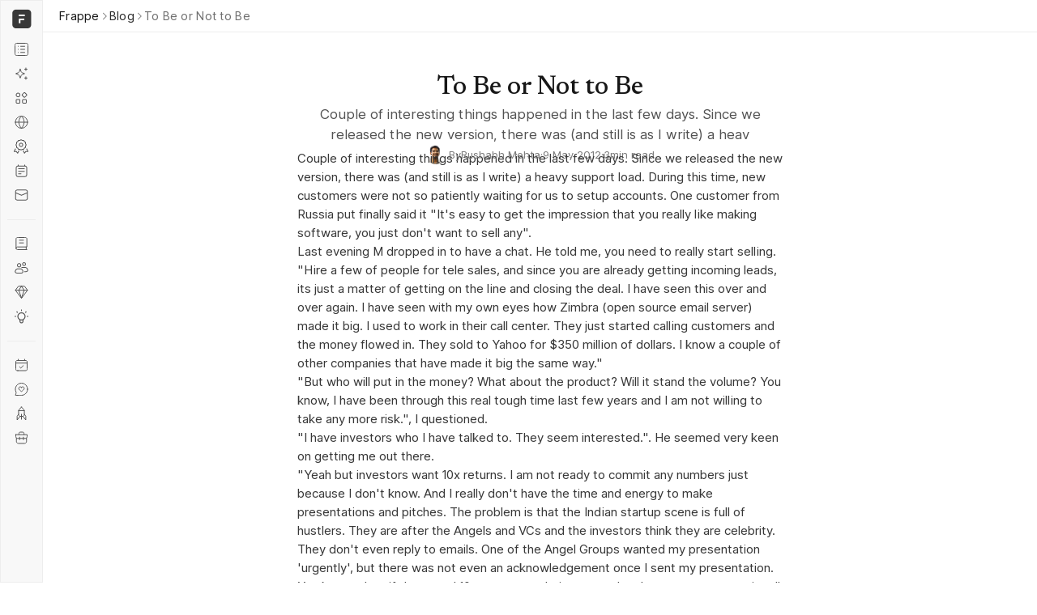

--- FILE ---
content_type: text/html; charset=utf-8
request_url: https://frappe.io/blog/culture/to-be-or-not-to-be
body_size: 44822
content:
<!DOCTYPE html>
<!-- Made with Frappe Builder -->
<html lang="en">
<head>
	
	<meta charset="UTF-8">
	<meta http-equiv="X-UA-Compatible" content="IE=edge">
	<meta name="viewport" content="width=device-width, initial-scale=1.0">
	
	
	<link rel="canonical" href="https://frappe.io/blog/culture/to-be-or-not-to-be" />
	
	<title>To Be or Not to Be | Frappe Blog</title>
	<link rel="icon" href="/files/frappeio82a788.ico"  media="(prefers-color-scheme: light)"/>
	<link rel="icon" href="/files/frappeio82a788.ico"  media="(prefers-color-scheme: dark)"/>
	<meta name="title" content="To Be or Not to Be | Frappe Blog"><meta name="description" content="Couple of interesting things happened in the last few days. Since we released the new version, there was (and still is as I write) a heav"><meta name="language" content="en"><meta property="og:type"  content="article"><meta property="og:title"  content="To Be or Not to Be | Frappe Blog"><meta property="og:description"  content="Couple of interesting things happened in the last few days. Since we released the new version, there was (and still is as I write) a heav"><meta name="twitter:title" content="To Be or Not to Be | Frappe Blog"><meta name="twitter:description" content="Couple of interesting things happened in the last few days. Since we released the new version, there was (and still is as I write) a heav"><meta name="twitter:card" content="summary">
	<link rel="stylesheet" href="/assets/builder/reset.css?v=1" media="screen">
	<link rel="preconnect" href="https://fonts.googleapis.com">
	<link rel="stylesheet" href="https://fonts.googleapis.com/css2?family=Newsreader:wght@500&display=swap" media="screen">
	<style>.fb-47a74041 { align-items: flex-start;display: flex;flex-direction: row;flex-wrap: nowrap;justify-content: space-between;position: static;background-color: #fff; }.fb-47a74041 { overflow-x: hidden; }.fb-4d41d1d7 { display: flex;flex-direction: column;height: fit-content;width: fit-content; }@media only screen and (max-width: 1023px) { .fb-4d41d1d7 { height: 100vh; } }.fb-88c118cd { align-items: flex-start;background: #F8F8F8;border-color: #EDEDED;border-style: solid;border-width: 1px;display: flex;flex-direction: column;flex-wrap: nowrap;gap: 4px;height: 100vh;justify-content: flex-start;overflow-x: hidden;overflow-y: auto;padding-bottom: 10px;padding-left: 8px;padding-right: 8px;padding-top: 10px;z-index: 100;position: static; }.fb-88c118cd { transition: all .2s ease; }@media only screen and (max-width: 1023px) { .fb-88c118cd { gap: 0px;position: absolute;left: -250px;top: 0px;width: 250px; } }@media only screen and (max-width: 576px) { .fb-88c118cd { position: absolute;left: -250px;top: 0px;width: 180px; } }.fb-004ae504 { align-items: center;display: none;flex-direction: row;flex-wrap: nowrap;justify-content: center;margin-bottom: 10px;margin-left: 3px;margin-right: 0;margin-top: 0;gap: 8px; }@media only screen and (max-width: 1023px) { .fb-004ae504 { display: flex; } }@media only screen and (max-width: 576px) { .fb-004ae504 { gap: 9px; } }.fb-b95c8662 { height: 32px;width: 32px; }.fb-b737c99b { height: 17px;width: 88px; }@media only screen and (max-width: 576px) { .fb-b737c99b { width: 70px;height: 17px;margin-top: 4px;margin-right: 0;margin-bottom: 0;margin-left: 0; } }.fb-53f317f7 { align-items: center;display: none;flex-direction: column;flex-wrap: nowrap;height: 28px;justify-content: center;margin-bottom: 10px;margin-left: 3px;margin-right: 0;margin-top: 0;padding-bottom: 6px;width: 28px; }@media only screen and (max-width: 1023px) { .fb-53f317f7 { display: none; } }@media only screen and (max-width: 576px) { .fb-53f317f7 { display: none; } }.fb-bcac31fb { left: auto;margin-bottom: 0px;object-fit: cover;padding-bottom: 0px;padding-left: 0px;position: static;top: auto;width: 22px; }.fb-5f5c213a { align-items: center;display: flex;flex-direction: row;flex-wrap: nowrap;justify-content: center;margin-bottom: 10px;margin-left: 0px;margin-right: 0px;margin-top: 0;gap: 8px; }@media only screen and (max-width: 1023px) { .fb-5f5c213a { display: none; } }@media only screen and (max-width: 576px) { .fb-5f5c213a { display: none; } }.fb-4e35460d { height: 25px;width: 25px;margin-top: 0;margin-right: 0;margin-bottom: 0;margin-left: 5px; }.fb-0f20a831 { height: 16px;width: 47px;margin-top: 3px;margin-right: 0;margin-bottom: 0;margin-left: 0;display: none; }.fb-0df6c121 { align-items: center;border-radius: 8px;display: flex;flex-direction: row;flex-shrink: 0;gap: 8px;justify-content: flex-start;left: auto;padding-bottom: 6px;padding-left: 8px;padding-right: 8px;padding-top: 6px;position: static;top: auto;width: 100%; }@media only screen and (max-width: 1023px) { .fb-0df6c121 { padding-bottom: 10px;padding-top: 10px; } }@media only screen and (max-width: 576px) { .fb-0df6c121 { justify-content: flex-start;align-items: center; } }.fb-ca578ecd { height: 18px;width: 19px;flex-shrink: 0; }.fb-81e849ee { color: var(--gray-800, #383838);display: none;flex-shrink: 0;font-size: 13px;font-weight: 400;height: fit-content;left: auto;letter-spacing: 0.32px;line-height: 115%;position: static;top: auto;width: 120px; }@media only screen and (max-width: 1023px) { .fb-81e849ee { display: block;font-size: 14px; } }@media only screen and (max-width: 576px) { .fb-81e849ee { display: block; } }.fb-01f37491 { align-items: center;border-radius: 8px;display: flex;flex-direction: row;flex-shrink: 0;gap: 8px;justify-content: flex-start;left: auto;padding-bottom: 6px;padding-left: 8px;padding-right: 8px;padding-top: 6px;position: static;top: auto;width: 100%; }@media only screen and (max-width: 1023px) { .fb-01f37491 { padding-bottom: 10px;padding-top: 10px; } }@media only screen and (max-width: 576px) { .fb-01f37491 { align-items: center;display: flex;flex-direction: row;flex-wrap: nowrap;justify-content: flex-start; } }.fb-071fc35e { height: 18px;width: 19px;flex-shrink: 0; }.fb-aaba7f8c { color: var(--gray-800, #383838);display: none;flex-shrink: 0;font-size: 13px;font-weight: 400;height: fit-content;left: auto;letter-spacing: 0.32px;line-height: 115%;position: static;top: auto;width: 120px; }@media only screen and (max-width: 1023px) { .fb-aaba7f8c { display: block;font-size: 14px; } }@media only screen and (max-width: 576px) { .fb-aaba7f8c { display: block; } }.fb-30a6e56c { align-items: center;border-radius: 8px;display: none;flex-direction: row;flex-shrink: 0;gap: 8px;justify-content: flex-start;left: auto;padding-bottom: 6px;padding-left: 8px;padding-right: 8px;padding-top: 6px;position: static;top: auto;width: 100%; }@media only screen and (max-width: 1023px) { .fb-30a6e56c { align-items: center;display: flex;flex-direction: row;flex-wrap: nowrap;justify-content: flex-start;padding-bottom: 10px;padding-top: 10px; } }@media only screen and (max-width: 576px) { .fb-30a6e56c { align-items: center;display: flex;flex-direction: row;flex-wrap: nowrap;justify-content: flex-start; } }.fb-8830a016 { flex-shrink: 0; }.fb-5ec9c72a { color: var(--gray-800, #383838);font-size: 16px;font-weight: 400;height: fit-content;left: auto;letter-spacing: 0.32px;line-height: 115%;min-width: 30px;position: static;top: auto;width: fit-content; }@media only screen and (max-width: 1023px) { .fb-5ec9c72a { font-size: 14px; } }.fb-074c29c3 { align-items: center;border-radius: 8px;display: flex;flex-direction: row;flex-shrink: 0;gap: 8px;justify-content: flex-start;left: auto;padding-bottom: 6px;padding-left: 8px;padding-right: 8px;padding-top: 6px;position: static;top: auto;width: 100%; }@media only screen and (max-width: 1023px) { .fb-074c29c3 { align-items: center;display: flex;justify-content: flex-start;padding-bottom: 10px;padding-top: 10px; } }.fb-fbca4891 { height: 18px;width: 19px;flex-shrink: 0; }.fb-8e06a3ea { color: var(--gray-800, #383838);display: none;font-size: 13px;font-weight: 400;height: fit-content;left: auto;letter-spacing: 0.32px;line-height: 115%;min-width: 30px;position: static;top: auto;width: fit-content; }@media only screen and (max-width: 1023px) { .fb-8e06a3ea { display: block;font-size: 14px; } }@media only screen and (max-width: 576px) { .fb-8e06a3ea { display: block; } }.fb-a5616aba { align-items: center;border-radius: 8px;display: flex;flex-direction: row;flex-shrink: 0;gap: 8px;justify-content: flex-start;left: auto;padding-bottom: 6px;padding-left: 8px;padding-right: 8px;padding-top: 6px;position: static;top: auto;width: 100%; }@media only screen and (max-width: 1023px) { .fb-a5616aba { align-items: center;display: flex;justify-content: flex-start;padding-bottom: 10px;padding-top: 10px; } }.fb-e8aee8f1 { height: 18px;width: 19px;flex-shrink: 0; }.fb-c4549cff { color: var(--gray-800, #383838);display: none;font-size: 13px;font-weight: 400;height: fit-content;left: auto;letter-spacing: 0.32px;line-height: 115%;min-width: 30px;position: static;top: auto;width: fit-content; }@media only screen and (max-width: 1023px) { .fb-c4549cff { display: block;font-size: 14px; } }@media only screen and (max-width: 576px) { .fb-c4549cff { display: block; } }.fb-1a8be2fc { align-items: center;border-radius: 8px;display: flex;flex-direction: row;flex-shrink: 0;gap: 8px;justify-content: flex-start;left: auto;padding-bottom: 6px;padding-left: 8px;padding-right: 8px;padding-top: 6px;position: static;top: auto;width: 100%; }@media only screen and (max-width: 1023px) { .fb-1a8be2fc { align-items: center;display: flex;justify-content: flex-start;padding-bottom: 10px;padding-top: 10px; } }.fb-4b648504 { height: 18px;width: 18px;flex-shrink: 0; }.fb-0c541e8c { color: var(--gray-800, #383838);display: none;font-size: 13px;font-weight: 400;height: fit-content;left: auto;letter-spacing: 0.32px;line-height: 115%;min-width: 30px;position: static;top: auto;width: fit-content; }@media only screen and (max-width: 1023px) { .fb-0c541e8c { display: block;font-size: 14px; } }@media only screen and (max-width: 576px) { .fb-0c541e8c { display: block; } }.fb-eea3de3e { align-items: center;border-radius: 8px;display: flex;flex-direction: row;flex-shrink: 0;gap: 8px;justify-content: flex-start;left: auto;padding-bottom: 6px;padding-left: 8px;padding-right: 8px;padding-top: 6px;position: static;top: auto;width: 100%; }@media only screen and (max-width: 1023px) { .fb-eea3de3e { align-items: center;display: flex;justify-content: flex-start;padding-bottom: 10px;padding-top: 10px; } }.fb-50d50542 { height: 18px;width: 19px;flex-shrink: 0; }.fb-c89584f8 { color: var(--gray-800, #383838);display: none;font-size: 13px;font-weight: 400;height: fit-content;left: auto;letter-spacing: 0.32px;line-height: 115%;min-width: 30px;position: static;top: auto;width: fit-content; }@media only screen and (max-width: 1023px) { .fb-c89584f8 { display: block;font-size: 14px; } }@media only screen and (max-width: 576px) { .fb-c89584f8 { display: block; } }.fb-513360c7 { align-items: center;border-radius: 8px;display: flex;flex-direction: row;flex-shrink: 0;gap: 8px;justify-content: flex-start;left: auto;padding-bottom: 6px;padding-left: 8px;padding-right: 8px;padding-top: 6px;position: static;top: auto;width: 100%; }@media only screen and (max-width: 1023px) { .fb-513360c7 { align-items: center;display: flex;justify-content: flex-start;padding-bottom: 10px;padding-top: 10px; } }.fb-f8c45c5a { height: 18px;width: 19px;flex-shrink: 0; }.fb-4c5a47c2 { color: var(--gray-800, #383838);display: none;font-size: 13px;font-weight: 400;height: fit-content;left: auto;letter-spacing: 0.32px;line-height: 115%;min-width: 30px;position: static;top: auto;width: fit-content; }@media only screen and (max-width: 1023px) { .fb-4c5a47c2 { display: block;font-size: 14px; } }@media only screen and (max-width: 576px) { .fb-4c5a47c2 { display: block; } }.fb-9f114784 { align-items: center;display: flex;flex-direction: row;flex-grow: 0;flex-shrink: 0;gap: 4px;height: 30px;justify-content: flex-start;padding-bottom: 0px;padding-left: 0px;padding-right: 0;padding-top: 0px;width: 100%; }.fb-a246fbb8 { color: var(--gray-600, #7C7C7C);display: none;font-size: 11px;font-weight: 530;height: fit-content;left: auto;letter-spacing: 0.99px;line-height: 115%;margin-bottom: 0px;margin-left: 0px;margin-right: 10px;margin-top: 0px;position: static;text-transform: uppercase;top: auto;width: fit-content; }@media only screen and (max-width: 1023px) { .fb-a246fbb8 { display: block; } }@media only screen and (max-width: 576px) { .fb-a246fbb8 { display: block;margin-right: 10px; } }.fb-00470006 { background: #EDEDED;display: flex;flex-direction: column;height: 1px;left: auto;position: static;top: auto;width: 100%; }.fb-a8278adc { align-items: center;border-radius: 8px;display: flex;flex-direction: row;flex-shrink: 0;gap: 8px;justify-content: flex-start;left: auto;padding-bottom: 6px;padding-left: 8px;padding-right: 8px;padding-top: 6px;position: static;top: auto;width: 100%; }@media only screen and (max-width: 1023px) { .fb-a8278adc { padding-bottom: 10px;padding-top: 10px; } }.fb-0f2fb04e { height: 18px;width: 19px;flex-shrink: 0; }.fb-6a3c613a { color: var(--gray-800, #383838);display: none;font-size: 13px;font-weight: 400;height: fit-content;left: auto;letter-spacing: 0.32px;line-height: 115%;min-width: 30px;position: static;top: auto;width: fit-content; }@media only screen and (max-width: 1023px) { .fb-6a3c613a { display: block;font-size: 14px; } }@media only screen and (max-width: 576px) { .fb-6a3c613a { display: block; } }.fb-7d8d52d8 { align-items: center;border-radius: 8px;display: flex;flex-direction: row;flex-shrink: 0;gap: 8px;justify-content: flex-start;left: auto;padding-bottom: 6px;padding-left: 8px;padding-right: 8px;padding-top: 6px;position: static;top: auto;width: 100%; }@media only screen and (max-width: 1023px) { .fb-7d8d52d8 { padding-bottom: 10px;padding-top: 10px; } }.fb-2ecdc23e { height: 18px;width: 19px;flex-shrink: 0; }.fb-208cda1b { color: var(--gray-800, #383838);display: none;font-size: 13px;font-weight: 400;height: fit-content;left: auto;letter-spacing: 0.32px;line-height: 115%;min-width: 30px;position: static;top: auto;width: fit-content; }@media only screen and (max-width: 1023px) { .fb-208cda1b { display: block;font-size: 14px; } }@media only screen and (max-width: 576px) { .fb-208cda1b { display: block; } }.fb-eb58e7a3 { align-items: center;border-radius: 8px;color: var(--gray-800, #383838);display: flex;flex-direction: row;flex-shrink: 0;font-size: 16px;font-weight: 400;gap: 8px;justify-content: flex-start;left: auto;letter-spacing: 0.32px;line-height: 115%;padding-bottom: 6px;padding-left: 8px;padding-right: 8px;padding-top: 6px;position: static;top: auto;width: 100%; }@media only screen and (max-width: 1023px) { .fb-eb58e7a3 { padding-bottom: 10px;padding-top: 10px; } }.fb-149c493d { height: 18px;width: 19px;flex-shrink: 0; }.fb-b3cd1d6b { color: var(--gray-800, #383838);display: none;font-size: 13px;font-weight: 400;height: fit-content;left: auto;letter-spacing: 0.32px;line-height: 115%;min-width: 30px;position: static;top: auto;width: fit-content; }@media only screen and (max-width: 1023px) { .fb-b3cd1d6b { display: block;font-size: 14px; } }@media only screen and (max-width: 576px) { .fb-b3cd1d6b { display: block; } }.fb-e87afde2 { align-items: center;border-radius: 8px;display: flex;flex-direction: row;flex-shrink: 0;gap: 8px;justify-content: flex-start;left: auto;padding-bottom: 6px;padding-left: 8px;padding-right: 8px;padding-top: 6px;position: static;top: auto;width: 100%; }@media only screen and (max-width: 1023px) { .fb-e87afde2 { align-items: center;display: flex;justify-content: flex-start;padding-bottom: 10px;padding-top: 10px; } }.fb-7bb8b32e { height: 18px;width: 19px;flex-shrink: 0; }.fb-854c4d1d { color: var(--gray-800, #383838);display: none;font-size: 13px;font-weight: 400;height: fit-content;left: auto;letter-spacing: 0.32px;line-height: 115%;min-width: 30px;position: static;top: auto;width: fit-content; }@media only screen and (max-width: 1023px) { .fb-854c4d1d { display: block;font-size: 14px; } }@media only screen and (max-width: 576px) { .fb-854c4d1d { display: block; } }.fb-0458845f { align-items: center;display: flex;flex-direction: row;flex-grow: 0;flex-shrink: 0;gap: 4px;height: 30px;justify-content: flex-start;padding-bottom: 0px;padding-left: 0px;padding-right: 0;padding-top: 0px;width: 100%; }.fb-06aa839f { color: var(--gray-600, #7C7C7C);display: none;font-size: 11px;font-weight: 530;height: fit-content;left: auto;letter-spacing: 0.99px;line-height: 115%;margin-bottom: 0px;margin-left: 0px;margin-right: 10px;margin-top: 0px;position: static;text-transform: uppercase;top: auto;width: fit-content; }@media only screen and (max-width: 1023px) { .fb-06aa839f { display: block; } }@media only screen and (max-width: 576px) { .fb-06aa839f { display: block; } }.fb-3d19c3aa { background: #EDEDED;display: flex;flex-direction: column;height: 1px;left: auto;position: static;top: auto;width: 100%; }.fb-b74dfcea { align-items: center;border-radius: 8px;display: flex;flex-direction: row;flex-shrink: 0;gap: 8px;justify-content: flex-start;left: auto;padding-bottom: 6px;padding-left: 8px;padding-right: 8px;padding-top: 6px;position: static;top: auto;width: 100%; }@media only screen and (max-width: 1023px) { .fb-b74dfcea { padding-bottom: 10px;padding-top: 10px; } }.fb-dedd85da { height: 18px;width: 19px;flex-shrink: 0; }.fb-4e64ac0b { color: var(--gray-800, #383838);display: none;font-size: 13px;font-weight: 400;height: fit-content;left: auto;letter-spacing: 0.32px;line-height: 115%;min-width: 30px;position: static;top: auto;width: fit-content; }@media only screen and (max-width: 1023px) { .fb-4e64ac0b { display: block;font-size: 14px; } }@media only screen and (max-width: 576px) { .fb-4e64ac0b { display: block; } }.fb-77ee1785 { align-items: center;border-radius: 8px;display: flex;flex-direction: row;flex-shrink: 0;gap: 8px;justify-content: flex-start;left: auto;padding-bottom: 6px;padding-left: 8px;padding-right: 8px;padding-top: 6px;position: static;top: auto;width: 100%; }@media only screen and (max-width: 1023px) { .fb-77ee1785 { padding-bottom: 10px;padding-top: 10px; } }.fb-11635759 { height: 18px;width: 19px;flex-shrink: 0; }.fb-ddac1267 { color: var(--gray-800, #383838);display: none;font-size: 13px;font-weight: 400;height: fit-content;left: auto;letter-spacing: 0.32px;line-height: 115%;min-width: 30px;position: static;top: auto;width: fit-content; }@media only screen and (max-width: 1023px) { .fb-ddac1267 { display: block;font-size: 14px; } }@media only screen and (max-width: 576px) { .fb-ddac1267 { display: block; } }.fb-91dd5ae7 { align-items: center;border-radius: 8px;display: flex;flex-direction: row;flex-shrink: 0;gap: 8px;justify-content: flex-start;left: auto;padding-bottom: 6px;padding-left: 8px;padding-right: 8px;padding-top: 6px;position: static;top: auto;width: 100%; }@media only screen and (max-width: 1023px) { .fb-91dd5ae7 { align-items: center;display: flex;flex-direction: row;flex-wrap: nowrap;justify-content: flex-start;padding-bottom: 10px;padding-top: 10px; } }.fb-9565089d { height: 18px;width: 19px;flex-shrink: 0; }.fb-438c09c2 { color: var(--gray-800, #383838);display: none;font-size: 13px;font-weight: 400;height: fit-content;left: auto;letter-spacing: 0.32px;line-height: 115%;min-width: 30px;position: static;top: auto;width: fit-content; }@media only screen and (max-width: 1023px) { .fb-438c09c2 { display: block;font-size: 14px; } }@media only screen and (max-width: 576px) { .fb-438c09c2 { display: block; } }.fb-6b614cff { align-items: center;border-radius: 8px;display: flex;flex-direction: row;flex-shrink: 0;gap: 8px;justify-content: flex-start;left: auto;padding-bottom: 6px;padding-left: 8px;padding-right: 8px;padding-top: 6px;position: static;top: auto;width: 100%; }@media only screen and (max-width: 1023px) { .fb-6b614cff { padding-bottom: 10px;padding-top: 10px; } }.fb-46e868c1 { height: 18px;width: 19px;flex-shrink: 0; }.fb-0b73425e { color: var(--gray-800, #383838);display: none;font-size: 13px;font-weight: 400;height: fit-content;left: auto;letter-spacing: 0.32px;line-height: 115%;min-width: 30px;position: static;top: auto;width: fit-content; }@media only screen and (max-width: 1023px) { .fb-0b73425e { display: block;font-size: 14px; } }@media only screen and (max-width: 576px) { .fb-0b73425e { display: block; } }.fb-3dc213f0 { background: #ededed;bottom: 0;display: none;flex-direction: column;left: 0;position: absolute;right: 0;top: 0;z-index: 11; }.fb-3dc213f0 { opacity: 0.3; }@media only screen and (max-width: 1023px) { .fb-3dc213f0 { display: none;position: absolute;left: 0px;top: 0px;bottom: 0px;right: 0px;background: #737373; } }@media only screen and (max-width: 576px) { .fb-3dc213f0 { background: #737373;display: none;left: 0px;top: 0px;z-index: 11;flex-grow: 0;flex-shrink: 0;flex-wrap: nowrap;position: fixed; } }.fb-55d062bb { align-items: center;display: none;flex-direction: column;height: fit-content;width: fit-content; }@media only screen and (max-width: 1023px) { .fb-55d062bb { height: 100vh;position: static;width: fit-content; } }.fb-136cba12 { align-items: flex-start;background: #F8F8F8;border-color: #EDEDED;border-style: solid;border-width: 1px;display: flex;flex-direction: column;flex-wrap: nowrap;gap: 4px;height: 100vh;justify-content: flex-start;min-width: 40px;overflow-x: hidden;overflow-y: auto;padding-bottom: 10px;padding-left: 8px;padding-right: 8px;padding-top: 10px;z-index: 100; }.fb-136cba12 { transition: all .2s ease; }@media only screen and (max-width: 1023px) { .fb-136cba12 { gap: 0px;left: -179px;position: absolute;top: 0px; } }@media only screen and (max-width: 576px) { .fb-136cba12 { align-items: flex-start;display: flex;flex-direction: column;flex-wrap: nowrap;justify-content: flex-start;position: absolute;top: 0px; } }.fb-7e51c6fb { align-items: flex-start;display: none;flex-direction: column;height: fit-content;justify-content: center;margin-bottom: 16px;margin-left: 12px;margin-right: 0;margin-top: 4px;width: fit-content; }.fb-7e51c6fb { aria-label: Frappe Logo; }@media only screen and (max-width: 1023px) { .fb-7e51c6fb { display: block; } }@media only screen and (max-width: 576px) { .fb-7e51c6fb { display: block; } }.fb-df84537e { align-items: center;display: none;flex-direction: column;flex-wrap: nowrap;height: 28px;justify-content: center;margin-bottom: 10px;margin-left: 3px;margin-right: 0;margin-top: 0;padding-bottom: 6px;width: 28px; }@media only screen and (max-width: 1023px) { .fb-df84537e { display: none; } }@media only screen and (max-width: 576px) { .fb-df84537e { display: none; } }.fb-ab9319ce { align-items: center;display: flex;flex-direction: column;flex-wrap: nowrap;height: 28px;justify-content: center;margin-bottom: 10px;margin-left: 3px;margin-right: 0;margin-top: 0;padding-bottom: 6px;width: 28px; }@media only screen and (max-width: 1023px) { .fb-ab9319ce { display: none; } }@media only screen and (max-width: 576px) { .fb-ab9319ce { display: none; } }.fb-f276809e { left: auto;margin-bottom: 0px;object-fit: cover;padding-bottom: 0px;padding-left: 0px;position: static;top: auto;width: 22px; }.fb-34e281f8 { align-items: center;border-radius: 8px;display: flex;flex-direction: row;flex-shrink: 0;gap: 8px;justify-content: center;left: auto;padding-bottom: 6px;padding-left: 8px;padding-right: 8px;padding-top: 6px;position: static;top: auto;width: 100%; }@media only screen and (max-width: 1023px) { .fb-34e281f8 { padding-bottom: 10px;padding-top: 10px; } }.fb-e8a6eb4a { flex-shrink: 0; }.fb-45cb7f66 { color: var(--gray-800, #383838);display: none;flex-shrink: 0;font-size: 16px;font-weight: 400;height: fit-content;left: auto;letter-spacing: 0.32px;line-height: 115%;position: static;top: auto;width: 120px; }@media only screen and (max-width: 1023px) { .fb-45cb7f66 { display: block;font-size: 14px; } }@media only screen and (max-width: 576px) { .fb-45cb7f66 { display: block; } }.fb-b73b0b6c { align-items: center;border-radius: 8px;display: flex;flex-direction: row;flex-shrink: 0;gap: 8px;justify-content: center;left: auto;padding-bottom: 6px;padding-left: 8px;padding-right: 8px;padding-top: 6px;position: static;top: auto;width: 100%; }@media only screen and (max-width: 1023px) { .fb-b73b0b6c { padding-bottom: 10px;padding-top: 10px; } }@media only screen and (max-width: 576px) { .fb-b73b0b6c { align-items: center;display: flex;flex-direction: row;flex-wrap: nowrap;justify-content: center; } }.fb-7fa8783d { object-fit: cover; }.fb-4d864479 { color: var(--gray-800, #383838);display: none;flex-shrink: 0;font-size: 16px;font-weight: 400;height: fit-content;left: auto;letter-spacing: 0.32px;line-height: 115%;position: static;top: auto;width: 120px; }@media only screen and (max-width: 1023px) { .fb-4d864479 { display: block;font-size: 14px; } }@media only screen and (max-width: 576px) { .fb-4d864479 { display: block; } }.fb-ab88ff16 { align-items: center;border-radius: 8px;display: none;flex-direction: row;flex-shrink: 0;gap: 8px;justify-content: flex-start;left: auto;padding-bottom: 6px;padding-left: 8px;padding-right: 8px;padding-top: 6px;position: static;top: auto;width: 100%; }@media only screen and (max-width: 1023px) { .fb-ab88ff16 { align-items: center;display: flex;flex-direction: row;flex-wrap: nowrap;justify-content: flex-start;padding-bottom: 10px;padding-top: 10px; } }@media only screen and (max-width: 576px) { .fb-ab88ff16 { align-items: center;display: flex;flex-direction: row;flex-wrap: nowrap;justify-content: flex-start; } }.fb-47d70443 { flex-shrink: 0; }.fb-9f971dc5 { color: var(--gray-800, #383838);font-size: 16px;font-weight: 400;height: fit-content;left: auto;letter-spacing: 0.32px;line-height: 115%;min-width: 30px;position: static;top: auto;width: fit-content; }@media only screen and (max-width: 1023px) { .fb-9f971dc5 { font-size: 14px; } }.fb-d597800d { align-items: center;border-radius: 8px;display: flex;flex-direction: row;flex-shrink: 0;gap: 8px;justify-content: center;left: auto;padding-bottom: 6px;padding-left: 8px;padding-right: 8px;padding-top: 6px;position: static;top: auto;width: 100%; }@media only screen and (max-width: 1023px) { .fb-d597800d { align-items: center;display: flex;justify-content: flex-start;padding-bottom: 10px;padding-top: 10px; } }.fb-078cb3d3 { display: none;flex-shrink: 0; }.fb-65d20382 { color: var(--gray-800, #383838);display: none;font-size: 16px;font-weight: 400;height: fit-content;left: auto;letter-spacing: 0.32px;line-height: 115%;min-width: 30px;position: static;top: auto;width: fit-content; }@media only screen and (max-width: 1023px) { .fb-65d20382 { display: block;font-size: 14px; } }@media only screen and (max-width: 576px) { .fb-65d20382 { display: block; } }.fb-b06acb02 { align-items: center;border-radius: 8px;display: flex;flex-direction: row;flex-shrink: 0;gap: 8px;justify-content: center;left: auto;padding-bottom: 6px;padding-left: 8px;padding-right: 8px;padding-top: 6px;position: static;top: auto;width: 100%; }@media only screen and (max-width: 1023px) { .fb-b06acb02 { align-items: center;display: flex;justify-content: flex-start;padding-bottom: 10px;padding-top: 10px; } }.fb-984712f1 { flex-shrink: 0; }.fb-5eb2d239 { color: var(--gray-800, #383838);display: none;font-size: 16px;font-weight: 400;height: fit-content;left: auto;letter-spacing: 0.32px;line-height: 115%;min-width: 30px;position: static;top: auto;width: fit-content; }@media only screen and (max-width: 1023px) { .fb-5eb2d239 { display: block;font-size: 14px; } }@media only screen and (max-width: 576px) { .fb-5eb2d239 { display: block; } }.fb-bcd7b4a5 { align-items: center;border-radius: 8px;display: flex;flex-direction: row;flex-shrink: 0;gap: 8px;justify-content: center;left: auto;padding-bottom: 6px;padding-left: 8px;padding-right: 8px;padding-top: 6px;position: static;top: auto;width: 100%; }@media only screen and (max-width: 1023px) { .fb-bcd7b4a5 { align-items: center;display: flex;justify-content: flex-start;padding-bottom: 10px;padding-top: 10px; } }.fb-58a7e94a { flex-shrink: 0; }.fb-9efda8f8 { color: var(--gray-800, #383838);display: none;font-size: 16px;font-weight: 400;height: fit-content;left: auto;letter-spacing: 0.32px;line-height: 115%;min-width: 30px;position: static;top: auto;width: fit-content; }@media only screen and (max-width: 1023px) { .fb-9efda8f8 { display: block;font-size: 14px; } }@media only screen and (max-width: 576px) { .fb-9efda8f8 { display: block; } }.fb-20a2ac72 { align-items: center;border-radius: 8px;display: flex;flex-direction: row;flex-shrink: 0;gap: 8px;justify-content: center;left: auto;padding-bottom: 6px;padding-left: 8px;padding-right: 8px;padding-top: 6px;position: static;top: auto;width: 100%; }@media only screen and (max-width: 1023px) { .fb-20a2ac72 { align-items: center;display: flex;justify-content: flex-start;padding-bottom: 10px;padding-top: 10px; } }.fb-3d7c0854 { flex-shrink: 0; }.fb-cfb00fe8 { color: var(--gray-800, #383838);display: none;font-size: 16px;font-weight: 400;height: fit-content;left: auto;letter-spacing: 0.32px;line-height: 115%;min-width: 30px;position: static;top: auto;width: fit-content; }@media only screen and (max-width: 1023px) { .fb-cfb00fe8 { display: block;font-size: 14px; } }@media only screen and (max-width: 576px) { .fb-cfb00fe8 { display: block; } }.fb-27e75da6 { align-items: center;display: flex;flex-direction: row;flex-grow: 0;flex-shrink: 0;gap: 4px;height: 30px;justify-content: flex-start;padding-bottom: 0px;padding-left: 0px;padding-right: 0;padding-top: 0px;width: 100%; }.fb-d4afa047 { color: var(--gray-600, #7C7C7C);display: none;font-size: 11px;font-weight: 530;height: fit-content;left: auto;letter-spacing: 0.99px;line-height: 115%;margin-bottom: 0px;margin-left: 0px;margin-right: 10px;margin-top: 0px;position: static;text-transform: uppercase;top: auto;width: fit-content; }@media only screen and (max-width: 1023px) { .fb-d4afa047 { display: block; } }@media only screen and (max-width: 576px) { .fb-d4afa047 { display: block;margin-right: 10px; } }.fb-41b2bb07 { background: #EDEDED;display: flex;flex-direction: column;height: 1px;left: auto;position: static;top: auto;width: 100%; }.fb-8aa49128 { align-items: center;border-radius: 8px;display: flex;flex-direction: row;flex-shrink: 0;gap: 8px;justify-content: flex-start;left: auto;padding-bottom: 6px;padding-left: 8px;padding-right: 8px;padding-top: 6px;position: static;top: auto;width: 100%; }@media only screen and (max-width: 1023px) { .fb-8aa49128 { padding-bottom: 10px;padding-top: 10px; } }.fb-6f05854a { flex-shrink: 0; }.fb-fb526930 { color: var(--gray-800, #383838);display: none;font-size: 16px;font-weight: 400;height: fit-content;left: auto;letter-spacing: 0.32px;line-height: 115%;min-width: 30px;position: static;top: auto;width: fit-content; }@media only screen and (max-width: 1023px) { .fb-fb526930 { display: block;font-size: 14px; } }@media only screen and (max-width: 576px) { .fb-fb526930 { display: block; } }.fb-26fcefeb { align-items: center;border-radius: 8px;display: flex;flex-direction: row;flex-shrink: 0;gap: 8px;justify-content: flex-start;left: auto;padding-bottom: 6px;padding-left: 8px;padding-right: 8px;padding-top: 6px;position: static;top: auto;width: 100%; }@media only screen and (max-width: 1023px) { .fb-26fcefeb { padding-bottom: 10px;padding-top: 10px; } }.fb-6a064d0a { flex-shrink: 0; }.fb-84ffbd81 { color: var(--gray-800, #383838);display: none;font-size: 16px;font-weight: 400;height: fit-content;left: auto;letter-spacing: 0.32px;line-height: 115%;min-width: 30px;position: static;top: auto;width: fit-content; }@media only screen and (max-width: 1023px) { .fb-84ffbd81 { display: block;font-size: 14px; } }@media only screen and (max-width: 576px) { .fb-84ffbd81 { display: block; } }.fb-7c36f45d { align-items: center;border-radius: 8px;color: var(--gray-800, #383838);display: flex;flex-direction: row;flex-shrink: 0;font-size: 16px;font-weight: 400;gap: 8px;justify-content: flex-start;left: auto;letter-spacing: 0.32px;line-height: 115%;padding-bottom: 6px;padding-left: 8px;padding-right: 8px;padding-top: 6px;position: static;top: auto;width: 100%; }@media only screen and (max-width: 1023px) { .fb-7c36f45d { padding-bottom: 10px;padding-top: 10px; } }.fb-db4be5d0 { flex-shrink: 0; }.fb-ac59c94f { color: var(--gray-800, #383838);display: none;font-size: 16px;font-weight: 400;height: fit-content;left: auto;letter-spacing: 0.32px;line-height: 115%;min-width: 30px;position: static;top: auto;width: fit-content; }@media only screen and (max-width: 1023px) { .fb-ac59c94f { display: block;font-size: 14px; } }@media only screen and (max-width: 576px) { .fb-ac59c94f { display: block; } }.fb-3fee8533 { align-items: center;border-radius: 8px;display: flex;flex-direction: row;flex-shrink: 0;gap: 8px;justify-content: center;left: auto;padding-bottom: 6px;padding-left: 8px;padding-right: 8px;padding-top: 6px;position: static;top: auto;width: 100%; }@media only screen and (max-width: 1023px) { .fb-3fee8533 { align-items: center;display: flex;justify-content: flex-start;padding-bottom: 10px;padding-top: 10px; } }.fb-3686f0a2 { flex-shrink: 0; }.fb-13242ee6 { color: var(--gray-800, #383838);display: none;font-size: 16px;font-weight: 400;height: fit-content;left: auto;letter-spacing: 0.32px;line-height: 115%;min-width: 30px;position: static;top: auto;width: fit-content; }@media only screen and (max-width: 1023px) { .fb-13242ee6 { display: block;font-size: 14px; } }@media only screen and (max-width: 576px) { .fb-13242ee6 { display: block; } }.fb-49df6a2e { align-items: center;display: flex;flex-direction: row;flex-grow: 0;flex-shrink: 0;gap: 4px;height: 30px;justify-content: flex-start;padding-bottom: 0px;padding-left: 0px;padding-right: 0;padding-top: 0px;width: 100%; }.fb-25082d6c { color: var(--gray-600, #7C7C7C);display: none;font-size: 11px;font-weight: 530;height: fit-content;left: auto;letter-spacing: 0.99px;line-height: 115%;margin-bottom: 0px;margin-left: 0px;margin-right: 10px;margin-top: 0px;position: static;text-transform: uppercase;top: auto;width: fit-content; }@media only screen and (max-width: 1023px) { .fb-25082d6c { display: block; } }@media only screen and (max-width: 576px) { .fb-25082d6c { display: block; } }.fb-4cc75dc0 { background: #EDEDED;display: flex;flex-direction: column;height: 1px;left: auto;position: static;top: auto;width: 100%; }.fb-639cbc9b { align-items: center;border-radius: 8px;display: flex;flex-direction: row;flex-shrink: 0;gap: 8px;justify-content: flex-start;left: auto;padding-bottom: 6px;padding-left: 8px;padding-right: 8px;padding-top: 6px;position: static;top: auto;width: 100%; }@media only screen and (max-width: 1023px) { .fb-639cbc9b { padding-bottom: 10px;padding-top: 10px; } }.fb-d66a08a9 { flex-shrink: 0; }.fb-a50ab03f { color: var(--gray-800, #383838);display: none;font-size: 16px;font-weight: 400;height: fit-content;left: auto;letter-spacing: 0.32px;line-height: 115%;min-width: 30px;position: static;top: auto;width: fit-content; }@media only screen and (max-width: 1023px) { .fb-a50ab03f { display: block;font-size: 14px; } }@media only screen and (max-width: 576px) { .fb-a50ab03f { display: block; } }.fb-8a3962c7 { align-items: center;border-radius: 8px;display: flex;flex-direction: row;flex-shrink: 0;gap: 8px;justify-content: flex-start;left: auto;padding-bottom: 6px;padding-left: 8px;padding-right: 8px;padding-top: 6px;position: static;top: auto;width: 100%; }@media only screen and (max-width: 1023px) { .fb-8a3962c7 { padding-bottom: 10px;padding-top: 10px; } }.fb-b914643a { flex-shrink: 0; }.fb-64203aca { color: var(--gray-800, #383838);display: none;font-size: 16px;font-weight: 400;height: fit-content;left: auto;letter-spacing: 0.32px;line-height: 115%;min-width: 30px;position: static;top: auto;width: fit-content; }@media only screen and (max-width: 1023px) { .fb-64203aca { display: block;font-size: 14px; } }@media only screen and (max-width: 576px) { .fb-64203aca { display: block; } }.fb-e5bdffa4 { align-items: center;border-radius: 8px;display: flex;flex-direction: row;flex-shrink: 0;gap: 8px;justify-content: flex-start;left: auto;padding-bottom: 6px;padding-left: 8px;padding-right: 8px;padding-top: 6px;position: static;top: auto;width: 100%; }@media only screen and (max-width: 1023px) { .fb-e5bdffa4 { align-items: center;display: flex;flex-direction: row;flex-wrap: nowrap;justify-content: flex-start;padding-bottom: 10px;padding-top: 10px; } }.fb-75ffb350 { flex-shrink: 0; }.fb-36f835d2 { color: var(--gray-800, #383838);display: none;font-size: 16px;font-weight: 400;height: fit-content;left: auto;letter-spacing: 0.32px;line-height: 115%;min-width: 30px;position: static;top: auto;width: fit-content; }@media only screen and (max-width: 1023px) { .fb-36f835d2 { display: block;font-size: 14px; } }@media only screen and (max-width: 576px) { .fb-36f835d2 { display: block; } }.fb-1b186f40 { align-items: center;border-radius: 8px;display: flex;flex-direction: row;flex-shrink: 0;gap: 8px;justify-content: flex-start;left: auto;padding-bottom: 6px;padding-left: 8px;padding-right: 8px;padding-top: 6px;position: static;top: auto;width: 100%; }@media only screen and (max-width: 1023px) { .fb-1b186f40 { padding-bottom: 10px;padding-top: 10px; } }.fb-51567335 { flex-shrink: 0; }.fb-1e28e21e { color: var(--gray-800, #383838);display: none;font-size: 16px;font-weight: 400;height: fit-content;left: auto;letter-spacing: 0.32px;line-height: 115%;min-width: 30px;position: static;top: auto;width: fit-content; }@media only screen and (max-width: 1023px) { .fb-1e28e21e { display: block;font-size: 14px; } }@media only screen and (max-width: 576px) { .fb-1e28e21e { display: block; } }.fb-5c10af3c { background: #ededed;bottom: 0;display: none;flex-direction: column;left: 0;position: absolute;right: 0;top: 0;z-index: 11; }.fb-5c10af3c { opacity: 0.3; }@media only screen and (max-width: 1023px) { .fb-5c10af3c { display: none;height: 100vh;left: 0px;position: absolute;right: 0px;top: 0px;width: auto; } }@media only screen and (max-width: 576px) { .fb-5c10af3c { background: #737373;display: none;left: 0px;top: 0px; } }.fb-a1762bb4 { border-color: #EDEDED;border-style: solid;border-width: 1px;display: none;flex-direction: column;gap: 10px;height: 100vh;left: auto;padding-bottom: 10px;padding-left: 8px;padding-right: 8px;padding-top: 10px;position: static;top: auto;width: 50px;background-color: #F8F8F8; }.fb-bd02b363 { height: 22px;left: auto;object-fit: cover;position: static;top: auto;width: 100%; }.fb-24f31bad { align-items: center;border-radius: 8px;display: flex;flex-direction: column;height: 33px;justify-content: center;left: auto;position: static;top: auto;width: 100%;background-color: #EDEDED; }.fb-3589e3c5 { height: fit-content;left: auto;position: static;top: auto;width: fit-content; }.fb-f96e6b15 { align-items: center;border-radius: 8px;display: flex;flex-direction: column;height: 33px;justify-content: center;left: auto;position: static;top: auto;width: 100%;background-color: #EDEDED; }.fb-856de731 { align-items: center;display: flex;flex-direction: column;justify-content: flex-start;overflow: auto;padding: 0;position: relative;width: 100%; }.fb-856de731 { overflow-x: hidden; }.fb-a0b9aeb7 { align-items: center;background: white;border-color: #EDEDED;border-style: solid;border-width: 1px;box-shadow: None;color: #383838;display: flex;flex-direction: row;flex-shrink: 0;height: 40px;justify-content: flex-start;margin-left: 0px;padding: 20px;padding-bottom: 10px;padding-left: 20px;padding-right: 10px;padding-top: 10px;position: sticky;top: 0px;width: 100%;z-index: 10;flex-grow: 0; }.fb-a0b9aeb7 { border-left: none;border-right: none;border-top: none;flex-grow: 0;flex-shrink: 0; }@media only screen and (max-width: 1023px) { .fb-a0b9aeb7 { gap: 16px; } }@media only screen and (max-width: 576px) { .fb-a0b9aeb7 { align-items: center;display: flex;gap: 16px;justify-content: center; } }.fb-1bb59428 { display: none;flex-direction: column;height: fit-content;width: fit-content; }.fb-1bb59428 { aria-label: Sidebar Toggle Button; }@media only screen and (max-width: 1023px) { .fb-1bb59428 { display: block; } }@media only screen and (max-width: 576px) { .fb-1bb59428 { align-items: center;display: flex;flex-direction: column;height: fit-content;width: fit-content; } }.fb-5ee1e6f6 { align-items: center;display: flex;flex-direction: row;gap: 6px;height: fit-content;justify-content: flex-start;left: auto;margin-left: 0px;padding-top: 0px;position: static;top: auto;width: 100%; }.fb-e94bea93 { color: var(--gray-900, #171717);font-size: 14px;font-weight: 420;height: fit-content;left: auto;letter-spacing: 0.28px;line-height: 115%;margin-right: 0px;min-width: 30px;position: static;top: auto;width: fit-content; }.fb-f21f7600 { height: fit-content;left: auto;margin-right: 0px;margin-top: 0px;position: static;top: auto;width: fit-content; }.fb-52eb8014 { color: var(--gray-900, #171717);font-size: 14px;font-weight: 420;height: fit-content;left: auto;letter-spacing: 0.28px;line-height: 115%;margin-right: 0px;min-width: 30px;position: static;top: auto;width: fit-content; }@media only screen and (max-width: 576px) { .fb-52eb8014 { max-width: 120px; } }.fb-7252096e { height: fit-content;left: auto;margin-right: 0px;margin-top: 0px;position: static;top: auto;width: fit-content; }.fb-b382270d { color: #707070;font-size: 14px;font-weight: 420;height: fit-content;left: auto;letter-spacing: 0.28px;line-height: 115%;margin-right: 0px;min-width: 30px;position: static;top: auto;width: fit-content; }.fb-b382270d { text-overflow: ellipsis;white-space: nowrap; }@media only screen and (max-width: 576px) { .fb-b382270d { max-width: 120px;overflow-x: hidden;overflow-y: hidden;width: fit-content; } }.fb-f5c807a7 { display: none;flex-direction: row;align-items: center;gap: 8px;width: fit-content;text-align: right;flex-shrink: 0;position: relative; }@media only screen and (max-width: 576px) { .fb-f5c807a7 { display: none; } }.fb-f230de70 { font-size: 14px;width: fit-content;height: fit-content;line-height: 115%;position: static;top: auto;left: auto;color: var(--gray-900, var(--gray-900, #171717));font-weight: 500;letter-spacing: 0.21px; }.fb-d5476279 { height: fit-content;width: fit-content; }.fb-3fc6b8f9 { display: flex;flex-direction: column;gap: 48px;height: fit-content;max-width: 790px;padding-bottom: 64px;padding-left: 0;padding-right: 0;padding-top: 0;position: static;width: 80%;margin-top: 0px; }.fb-3fc6b8f9 { position: relative; }@media only screen and (max-width: 576px) { .fb-3fc6b8f9 { width: 90%; } }.fb-3bbb4b31 { align-items: center;display: flex;flex-direction: column;flex-wrap: nowrap;gap: 48px;height: fit-content;justify-content: flex-start;margin: 48px 0 0 0;position: static;overflow-y: visible;width: 100%; }.fb-63c26ab9 { display: flex;flex-direction: column;gap: 6px;height: fit-content;max-width: 600px; }.fb-d7a4f722 { align-items: center;display: flex;flex-direction: column;height: fit-content;justify-content: flex-start;width: 100%; }.fb-0a23bf48 { color: var(--gray-900, #171717);font-family: Newsreader;font-size: 32px;font-weight: 500;height: fit-content;left: auto;line-height: 130%;min-width: 30px;position: static;text-align: center;top: auto;width: 100%; }.fb-b212c8d5 { display: flex;flex-direction: column;gap: 24px;height: fit-content;width: 100%; }.fb-8136e697 { color: var(--gray-700, #525252);font-size: 17px;font-weight: 400;height: fit-content;left: auto;line-height: 150%;min-width: 30px;position: static;text-align: center;top: auto;width: 100%; }.fb-2c5886fe { align-items: center;display: flex;flex-direction: row;gap: 8px;height: fit-content;justify-content: center;width: 100%; }@media only screen and (max-width: 576px) { .fb-2c5886fe { flex-direction: row; } }.fb-d2c25174 { align-items: center;display: flex;flex-direction: row;gap: 4px;height: fit-content;justify-content: center;width: fit-content;flex-wrap: wrap; }@media only screen and (max-width: 576px) { .fb-d2c25174 { flex-direction: column;gap: 6px; } }.fb-ee105a39 { border-radius: 16px;height: 24px;margin-bottom: 0px;margin-left: 0px;margin-right: 4px;margin-top: 0px;object-fit: cover;width: 24px; }@media only screen and (max-width: 576px) { .fb-ee105a39 { margin-top: 0px;margin-right: 4px;margin-bottom: 4px;margin-left: 0px;width: 32px;height: 32px; } }.fb-99b275f2 { display: flex;flex-direction: row;height: fit-content;width: fit-content;position: relative;gap: 4px; }@media only screen and (max-width: 576px) { .fb-99b275f2 { margin-top: 0px; } }.fb-a8e31c29 { color: var(--gray-600, #7C7C7C);font-size: 13px;font-weight: 420;height: fit-content;left: auto;line-height: 115%;position: static;top: auto;width: fit-content; }@media only screen and (max-width: 576px) { .fb-a8e31c29 { font-size: 13px; } }.fb-3307edd0 { color: var(--gray-600, #7C7C7C);font-size: 13px;font-weight: 420;height: fit-content;left: auto;line-height: 115%;position: static;top: auto;width: fit-content; }.fb-3307edd0 { text-wrap: nowrap; }@media only screen and (max-width: 576px) { .fb-3307edd0 { font-size: 13px; } }.fb-fb432e98 { display: flex;flex-direction: row;flex-shrink: 0;height: fit-content;width: fit-content;overflow: hidden;gap: 4px;justify-content: center;align-items: center; }@media only screen and (max-width: 576px) { .fb-fb432e98 { position: relative;flex-direction: row;gap: 4px;justify-content: center;align-items: center; } }.fb-5007432b { color: var(--gray-600, #7C7C7C);font-size: 13px;font-weight: 420;height: fit-content;left: auto;line-height: 115%;position: static;top: auto;width: fit-content; }@media only screen and (max-width: 576px) { .fb-5007432b { font-size: 13px;display: none; } }.fb-62373fb1 { color: var(--gray-600, #7C7C7C);font-size: 13px;font-weight: 420;height: fit-content;left: auto;line-height: 115%;position: static;top: auto;width: fit-content; }.fb-62373fb1 { text-wrap: nowrap; }@media only screen and (max-width: 576px) { .fb-62373fb1 { font-size: 13px; } }.fb-8cf34cad { color: var(--gray-600, #7C7C7C);font-size: 13px;font-weight: 420;height: fit-content;left: auto;line-height: 115%;position: static;top: auto;width: fit-content; }@media only screen and (max-width: 576px) { .fb-8cf34cad { font-size: 11px; } }.fb-f643f62b { align-items: center;display: flex;flex-direction: row;gap: 4px;height: fit-content;justify-content: center;width: fit-content; }.fb-b525c33e { color: var(--gray-600, #7C7C7C);font-size: 13px;font-weight: 420;height: fit-content;left: auto;position: static;top: auto;width: fit-content;line-height: 115%; }@media only screen and (max-width: 576px) { .fb-b525c33e { font-size: 13px; } }.fb-9c9ecc80 { color: var(--gray-600, #7C7C7C);font-size: 13px;font-weight: 420;height: fit-content;left: auto;line-height: 115%;position: static;top: auto;width: fit-content; }.fb-9c9ecc80 { text-wrap: nowrap; }@media only screen and (max-width: 576px) { .fb-9c9ecc80 { font-size: 13px; } }.fb-1d449f12 { background: #EDEDED;display: block;flex-direction: column;height: 1px;margin: 1px;width: 75px;margin-top: -10px;margin-bottom: -10px;margin-left: 0px;margin-right: 0px; }.fb-68157e49 { display: none; }.fb-3d02595a { display: none; }.fb-69cdb786 { align-items: center;display: flex;flex-direction: column;gap: 20px;height: fit-content;justify-content: flex-start;width: 100%; }.fb-bdc77694 { display: flex;flex-direction: column;height: fit-content;width: 100%;max-width: 600px; }.fb-08c89506 { color: var(--gray-800, #383838);font-size: 15px;font-weight: 420;height: fit-content;left: auto;line-height: 157%;position: static;top: auto;overflow-x: hidden;width: 100%; }@media only screen and (max-width: 576px) { .fb-08c89506 { font-size: 16px;font-weight: 400;line-height: 1.6; } }.fb-bc9aca3a { display: flex;flex-direction: column;gap: 24px;height: fit-content;position: static;width: 100%; }.fb-bbf25680 { align-items: center;display: flex;flex-direction: row;height: fit-content;justify-content: space-between; }@media only screen and (max-width: 576px) { .fb-bbf25680 { align-items: flex-start;display: flex;flex-direction: column;gap: 10px;justify-content: center; } }.fb-c8039752 { align-items: center;display: flex;flex-direction: row;gap: 4px;height: fit-content;justify-content: flex-start;flex-wrap: wrap; }@media only screen and (max-width: 576px) { .fb-c8039752 { align-items: center;display: flex;flex-direction: row;justify-content: flex-start; } }.fb-9a1826dc { color: var(--gray-600, #7C7C7C);font-size: 15px;font-weight: 420;height: fit-content;left: auto;position: static;top: auto;width: fit-content; }.fb-9a1826dc { text-wrap: nowrap; }.fb-ea9474eb { color: var(--gray-800, #383838);font-size: 15px;font-weight: 420;height: fit-content;left: auto;letter-spacing: 0.28px;position: static;top: auto;width: fit-content; }.fb-ea9474eb { text-wrap: nowrap; }.fb-14157d4f { color: var(--gray-600, #7C7C7C);font-size: 15px;font-weight: 420;height: fit-content;left: auto;position: static;top: auto;width: fit-content; }.fb-14157d4f { text-wrap: nowrap; }.fb-5af110ef { color: var(--gray-600, #7C7C7C);font-size: 15px;font-weight: 420;height: fit-content;left: auto;position: static;top: auto;width: fit-content; }.fb-5af110ef { text-wrap: nowrap; }.fb-0a7320c7 { align-items: center;display: flex;flex-direction: row;gap: 15px;height: fit-content;justify-content: center;width: fit-content; }@media only screen and (max-width: 576px) { .fb-0a7320c7 { align-items: center;display: flex;flex-direction: row;justify-content: center; } }.fb-c2a6998b { align-items: center;display: flex;flex-direction: row;gap: 8px;height: fit-content;justify-content: flex-start;padding: 6px 8px 6px 0px;padding-bottom: 0px;padding-left: 0px;padding-right: 0px;padding-top: 0px;width: fit-content; }.fb-9ea39bfd { display: flex;flex-direction: column;height: fit-content;width: fit-content; }.fb-e1185a82 { color: var(--gray-800, #383838);font-size: 15px;font-weight: 420;height: fit-content;left: auto;position: static;top: auto;width: fit-content; }.fb-796f1e4b { align-items: center;display: flex;flex-direction: row;gap: 8px;height: fit-content;justify-content: flex-start;padding: 6px 8px 6px 0px;padding-bottom: 0px;padding-left: 0px;padding-right: 0px;padding-top: 0px;width: fit-content; }.fb-747ab23a { color: var(--gray-800, #383838);font-size: 15px;font-weight: 420;height: fit-content;left: auto;position: static;top: auto;width: fit-content; }.fb-0fa3aaef { align-items: center;display: none;flex-direction: row;gap: 8px;height: fit-content;justify-content: flex-start;padding: 6px 8px 6px 0px;padding-bottom: 0px;padding-left: 0px;padding-right: 0px;padding-top: 0px;width: fit-content; }.fb-0516c079 { color: var(--gray-800, #383838);font-size: 14px;font-weight: 420;height: fit-content;left: auto;position: static;top: auto;width: fit-content; }.fb-9a90d96f { background: #EDEDED;display: flex;flex-direction: column;height: 1px;margin: 1px;width: 100%; }.fb-25f61ebb { display: flex;flex-direction: column;gap: 10px;height: fit-content;left: auto;position: static;top: auto;width: 100%; }.fb-9180704f { color: var(--gray-900, #171717);font-size: 15px;font-weight: 420;left: auto;letter-spacing: 0.28px;line-height: 115%;position: static;top: auto;width: fit-content; }.fb-4029c08e { display: flex;flex-direction: column;position: static;top: auto;left: auto;width: 100%;gap: 10px;border-radius: 5px; }.fb-e1e88d07 { display: flex;flex-direction: column;position: static;top: auto;left: auto;height: 32px;border-radius: 8px;border-color: #e2e2e2;border-width: 1px;border-style: solid;width: 100%;max-width: 400px;padding: 10px;font-size: 13px; }.fb-346293f3 { display: flex;flex-direction: column;position: static;top: auto;left: auto;height: 32px;border-radius: 8px;border-color: #e8e8e8;border-width: 1px;border-style: solid;width: 100%;max-width: 400px;padding: 10px;font-size: 13px; }.fb-1e0b4990 { border-color: #E2E2E2;border-radius: 8px;border-style: solid;border-width: 1px;display: flex;flex-direction: column;font-size: 13px;height: 80px;left: auto;max-height: 200px;min-height: 50px;padding-bottom: 8px;padding-left: 10px;padding-right: 10px;padding-top: 8px;position: static;top: auto;width: 100%; }.fb-1e0b4990 { resize: vertical; }.fb-854fd39c { align-items: center;border-radius: 8px;display: flex;flex-direction: column;height: fit-content;justify-content: center;padding: 6px 8px;width: fit-content;overflow-x: hidden;overflow-y: hidden;background-color: #171717; }.fb-854fd39c { flex-shrink: 0;transition: all 0.1s ease-out; }.fb-854fd39c:hover { background: #383838; }.fb-ebdb83d9 { color: var(--neutral-white, #FFF);font-size: 14px;font-weight: 420;height: fit-content;left: auto;letter-spacing: 0.28px;line-height: 115%;min-width: 30px;position: static;top: auto;width: fit-content; }.fb-79a16db5 { background: #EDEDED;display: flex;flex-direction: column;height: 1px;margin: 1px;width: 100%;margin-top: 10px; }.fb-f807cc00 { color: #59BA8B;display: none;font-size: 14px;font-weight: 420;height: fit-content;left: auto;letter-spacing: 0.02em;line-height: 21px;min-width: 10px;position: static;text-align: left;top: auto;width: fit-content; }.fb-5d0c7da9 { color: #EB9091;display: none;font-size: 14px;font-weight: 420;height: fit-content;left: auto;letter-spacing: 0.02em;line-height: 21px;min-width: 10px;position: static;text-align: left;top: auto;width: fit-content; }.fb-453d28a8 { display: flex;flex-direction: column;gap: 24px;height: fit-content;width: fit-content; }.fb-463fdb74 { font-size: 17px;font-weight: 600;height: fit-content;left: auto;letter-spacing: 0.015em;line-height: 24px;min-width: 30px;position: static;text-align: left;top: auto;width: fit-content; }.fb-3fbbb398 { color: var(--gray-600, var(--gray-600, #7C7C7C));font-size: 14px;font-weight: 420;height: fit-content;left: auto;letter-spacing: 0.28px;line-height: 115%;min-width: 30px;position: static;text-align: left;top: auto;width: fit-content; }.fb-62773007 { align-items: flex-start;display: flex;flex-direction: column;flex-wrap: wrap;gap: 20px;height: fit-content;justify-content: flex-start;left: auto;margin: 0;position: static;top: auto;width: fit-content; }@media only screen and (max-width: 576px) { .fb-62773007 { display: flex; } }.fb-fe88180b { display: flex;flex-direction: row;gap: 12px;position: static; }.fb-b0b7600d { align-items: center;border-radius: 100px;display: flex;flex-direction: column;flex-shrink: 0;height: 32px;justify-content: center;left: auto;position: static;top: auto;width: 32px;background-color: #ededed; }.fb-18e91ab0 { color: #858585;font-size: 14px;font-weight: 600;height: fit-content;line-height: 1;overflow-x: hidden;overflow-y: hidden;width: fit-content; }.fb-fc50d903 { border-radius: 15px;height: 32px;left: auto;object-fit: cover;position: static;top: auto;width: 32px; }.fb-17ddc2ca { display: flex;flex-direction: column;gap: 4px;height: fit-content;width: fit-content; }@media only screen and (max-width: 576px) { .fb-17ddc2ca { display: flex; } }.fb-745f9489 { display: flex;flex-direction: row;height: fit-content;width: fit-content;justify-content: flex-start;align-items: center; }@media only screen and (max-width: 576px) { .fb-745f9489 { display: flex;justify-content: flex-start;align-items: center; } }.fb-9fb20f99 { font-size: 15px;font-weight: 500;height: fit-content;left: auto;letter-spacing: 0.015em;line-height: 157%;min-width: 30px;position: static;text-align: left;top: auto;width: fit-content; }.fb-0c761ff7 { color: #7C7C7C;font-size: 13px;font-weight: 420;height: fit-content;left: auto;letter-spacing: 0.02em;line-height: 15px;margin-left: 4px;position: static;text-align: center;top: auto;width: fit-content; }.fb-0f771d2d { color: #7C7C7C;font-size: 14px;font-weight: 420;height: fit-content;left: auto;letter-spacing: 0.02em;line-height: 15px;min-width: 30px;position: static;text-align: left;top: auto;width: fit-content; }.fb-f534e3e2 { color: #525252;font-size: 15px;font-weight: 420;height: fit-content;left: auto;letter-spacing: 0.02em;line-height: 157%;min-width: 30px;position: static;text-align: left;top: auto;width: fit-content; }.fb-0de895f2 { color: var(--gray-900, #171717);display: none;font-size: 16px;font-weight: 600;height: fit-content;left: auto;line-height: 150%;position: static;top: auto; }.fb-05b483af { display: none;flex-direction: column;gap: 16px;height: fit-content;width: fit-content; }.fb-bfe0b0a8 { align-items: flex-start;display: flex;flex-direction: row;gap: 12px;height: fit-content;justify-content: flex-start;width: fit-content; }.fb-587bbbea { height: 32px;object-fit: cover;width: 32px; }.fb-626aeda1 { display: flex;flex-direction: column;gap: 4px;height: fit-content;width: fit-content; }.fb-dda72e94 { align-items: center;display: flex;flex-direction: row;gap: 4px;height: fit-content;justify-content: flex-start;width: fit-content; }.fb-f4cb8091 { color: var(--gray-900, #171717);font-size: 14px;font-weight: 500;height: fit-content;left: auto;line-height: 115%;position: static;top: auto;width: fit-content; }.fb-7c58c582 { color: var(--gray-600, #7C7C7C);font-size: 13px;font-weight: 420;height: fit-content;left: auto;line-height: 115%;position: static;top: auto;width: fit-content; }.fb-3716a6a8 { color: var(--gray-600, #7C7C7C);font-size: 13px;font-weight: 420;height: fit-content;left: auto;line-height: 115%;position: static;top: auto;width: fit-content; }.fb-12d7a83a { color: var(--gray-600, #7C7C7C);font-size: 13px;font-weight: 420;height: fit-content;left: auto;line-height: 115%;position: static;top: auto;width: fit-content; }.fb-beea9af6 { color: var(--gray-700, #525252);font-size: 14px;font-weight: 420;height: fit-content;left: auto;line-height: 150%;position: static;top: auto;width: fit-content; }.fb-91b12ab0 { align-items: flex-start;display: flex;flex-direction: row;gap: 12px;height: fit-content;justify-content: flex-start;width: fit-content; }.fb-67345681 { height: 32px;object-fit: cover;width: 32px; }.fb-d0850683 { display: flex;flex-direction: column;gap: 4px;height: fit-content;width: fit-content; }.fb-c15868ae { align-items: center;display: flex;flex-direction: row;gap: 4px;height: fit-content;justify-content: flex-start;width: fit-content; }.fb-b19079df { color: var(--gray-900, #171717);font-size: 14px;font-weight: 500;height: fit-content;left: auto;line-height: 115%;position: static;top: auto;width: fit-content; }.fb-c626ed8f { color: var(--gray-600, #7C7C7C);font-size: 13px;font-weight: 420;height: fit-content;left: auto;line-height: 115%;position: static;top: auto;width: fit-content; }.fb-8b1d53bd { color: var(--gray-600, #7C7C7C);font-size: 13px;font-weight: 420;height: fit-content;left: auto;line-height: 115%;position: static;top: auto;width: fit-content; }.fb-66994579 { color: var(--gray-600, #7C7C7C);font-size: 13px;font-weight: 420;height: fit-content;left: auto;line-height: 115%;position: static;top: auto;width: fit-content; }.fb-3534f621 { color: var(--gray-700, #525252);font-size: 14px;font-weight: 420;height: fit-content;left: auto;line-height: 150%;position: static;top: auto;width: fit-content; }.fb-ed886945 { display: none;flex-direction: column;gap: 10px;height: fit-content;width: fit-content; }.fb-79948301 { color: var(--gray-900, #171717);font-size: 14px;font-weight: 420;height: fit-content;left: auto;line-height: 115%;position: static;top: auto; }.fb-9079cce0 { height: fit-content;left: auto;position: static;top: auto;width: 100%; }.fb-3c39b1ef { background: #F3F3F3;border-radius: 8px;display: flex;flex-direction: column;height: fit-content;padding: 6px 8px;width: fit-content; }.fb-d881adac { color: var(--gray-800, #383838);font-size: 14px;font-weight: 420;height: fit-content;left: auto;line-height: 115%;min-width: 30px;position: static;top: auto;width: fit-content; }.fb-e4f99573 { align-items: center;display: flex;flex-direction: column;gap: 36px;height: fit-content;justify-content: center;padding: 40px;width: 100%; }@media only screen and (max-width: 576px) { .fb-e4f99573 { gap: 30px; } }.fb-87ca4934 { background: #EDEDED;display: flex;flex-direction: column;height: 1px;margin: 1px;width: 100%;max-width: 100px; }.fb-d3535f0a { align-items: center;display: flex;flex-direction: row;gap: 24px;height: fit-content;justify-content: flex-start;width: fit-content; }.fb-fba8e652 { align-items: center;display: none;flex-direction: row;gap: 12px;height: fit-content; }.fb-f28c6c95 { display: none; }.fb-0260bc73 { display: none; }.fb-b781ad2d { display: none; }.fb-3ac6059e { align-items: center;display: flex;flex-direction: column;gap: 24px;height: fit-content;justify-content: center;width: 100%; }@media only screen and (max-width: 1023px) { .fb-3ac6059e { gap: 28px; } }.fb-58b6c165 { align-items: center;display: flex;flex-direction: row;gap: 18px;height: fit-content;justify-content: flex-start;width: fit-content; }.fb-5d9e8371 { display: flex;flex-direction: column;height: fit-content;width: fit-content; }.fb-ab23bfe0 { display: flex;flex-direction: column;height: fit-content;width: fit-content; }.fb-8dcb4343 { display: flex;flex-direction: column;height: fit-content;width: fit-content; }.fb-f6b81a85 { display: flex;flex-direction: column;height: fit-content;width: fit-content; }.fb-ae2341c9 { display: flex;flex-direction: column;height: fit-content;width: fit-content; }.fb-2d85d2a7 { color: currentColor; }.fb-620bf6c6 { mask-type: luminance; }.fb-e772534d { align-items: center;display: flex;flex-direction: row;flex-wrap: nowrap;gap: 20px;justify-content: flex-start;position: relative; }@media only screen and (max-width: 576px) { .fb-e772534d { gap: 20px; } }.fb-af9b7d08 { color: var(--gray-500, var(--gray-500, #999));font-size: 13px;font-weight: 500;height: fit-content;left: auto;letter-spacing: 0.26px;line-height: 115%;min-width: 30px;padding-bottom: 5px;padding-top: 5px;position: static;top: auto;width: fit-content; }.fb-93cbc0d1 { color: var(--gray-500, var(--gray-500, #999));font-size: 13px;font-weight: 500;height: fit-content;left: auto;letter-spacing: 0.26px;line-height: 115%;min-width: 30px;padding-bottom: 5px;padding-top: 5px;position: static;top: auto;width: fit-content; }.fb-7a56bb64 { color: var(--gray-500, var(--gray-500, #999));font-size: 13px;font-weight: 500;height: fit-content;left: auto;letter-spacing: 0.26px;line-height: 115%;min-width: 30px;padding-bottom: 5px;padding-top: 5px;position: static;top: auto;width: fit-content; }.fb-9df5863f { color: var(--gray-500, var(--gray-500, #999));font-size: 13px;font-weight: 500;height: fit-content;left: auto;letter-spacing: 0.26px;line-height: 115%;min-width: 30px;padding-bottom: 5px;padding-top: 5px;position: static;top: auto;width: fit-content; }@media only screen and (max-width: 576px) { .fb-9df5863f { display: none; } }.fb-0d6e2a89 { color: var(--gray-500, var(--gray-500, #999));font-size: 13px;font-weight: 500;height: fit-content;left: auto;letter-spacing: 0.26px;line-height: 115%;min-width: 30px;padding-bottom: 5px;padding-top: 5px;position: static;top: auto;width: fit-content; }.fb-fecbb7bc { color: var(--gray-500, var(--gray-500, #999));font-size: 13px;font-weight: 500;height: fit-content;left: auto;letter-spacing: 0.26px;line-height: 115%;min-width: 30px;padding-bottom: 5px;padding-top: 5px;position: static;top: auto;width: fit-content; }.fb-8717f14c { color: var(--gray-500, var(--gray-500, #999));display: none;font-size: 13px;font-weight: 500;height: fit-content;left: auto;letter-spacing: 0.26px;line-height: 115%;min-width: 30px;position: static;top: auto;width: fit-content; }@media only screen and (max-width: 576px) { .fb-8717f14c { display: none; } }.fb-bdd840e4 { align-items: center;display: flex;flex-direction: row;gap: 17px;height: fit-content; }.fb-2bab0ad2 { color: #999;font-size: 13px;font-weight: 420;left: auto;letter-spacing: 0.26px;line-height: 150%;min-width: 30px;position: static;text-align: center;top: auto;width: fit-content; }</style>
	<link rel="stylesheet" href="/builder_assets/variables.css" media="screen">
	
			<link rel="stylesheet" href="/files/page_styles/builder-asset-style.css?v=82c03469fb">
			
			<link rel="stylesheet" href="/files/page_styles/CSS-c3d41-3bf4dfc7eb.css?v=daf1e17075">
			
			<link rel="stylesheet" href="/files/page_styles/CSS-c1479-d812a14602.css?v=a6fda2232c">
			
			<link rel="stylesheet" href="/files/page_styles/CSS-4edce-0a225154a9.css?v=273365c0f1">
			
			<link rel="stylesheet" href="/files/page_styles/CSS-61b94-a08e20da99.css?v=5f26c6c335">
			
	<link rel="stylesheet" href="https://cdn.jsdelivr.net/npm/prismjs@1.30.0/themes/prism.min.css"></head>

<body class="fb-47a74041"><div class="fb-4d41d1d7"><div class="fb-88c118cd hr-sidebar "><a class="fb-004ae504 __text_block__ frappe-logo-mini" href="https://frappe.io/"><div class="fb-b95c8662"><svg fill="none" height="33" viewbox="0 0 33 33" width="33" xmlns="http://www.w3.org/2000/svg">
<rect fill="black" height="32" rx="6.2906" width="32" x="0.5" y="0.5"></rect>
<path d="M11.3799 10.4199H21.6199" stroke="white" stroke-width="2.88821"></path>
<path d="M12.8213 24.0227L12.8213 17.3027H20.8213" stroke="white" stroke-width="2.88821"></path>
</svg>
</div><div class="fb-b737c99b"><svg fill="none" height="19" viewbox="0 0 62 18" width="63" xmlns="http://www.w3.org/2000/svg">
<path d="M10.4851 3.3993H13.3679V5.25023H13.4809C13.87 3.9376 14.8574 3.24609 16.054 3.24609C16.3553 3.24609 16.7235 3.2875 16.9912 3.34961V5.95831C16.7109 5.86721 16.1461 5.80096 15.736 5.80096C14.4223 5.80096 13.4599 6.69951 13.4599 8.00386V14.0039H10.4851V3.3993Z" fill="#171717"></path>
<path d="M17.3259 11.0474C17.3259 8.67884 19.2297 7.97491 21.3509 7.78029C23.2128 7.60224 23.945 7.51114 23.945 6.82791V6.7865C23.945 5.91694 23.3676 5.41176 22.3551 5.41176C21.2882 5.41176 20.6522 5.92936 20.4514 6.63329L17.7025 6.41383C18.1125 4.48009 19.8029 3.2627 22.3718 3.2627C24.7567 3.2627 26.9199 4.32688 26.9199 6.85275V14.008H24.0998V12.5381H24.0162C23.4932 13.5277 22.4681 14.2109 20.8823 14.2109C18.8405 14.2068 17.3259 13.1467 17.3259 11.0474ZM23.966 10.2151V9.08878C23.6103 9.3248 22.5476 9.47387 21.8991 9.56497C20.8531 9.7099 20.1627 10.1157 20.1627 10.948C20.1627 11.7554 20.8196 12.1778 21.7317 12.1778C23.0413 12.1778 23.966 11.3289 23.966 10.2151Z" fill="#171717"></path>
<path d="M28.4932 3.41618H31.422V5.19671H31.5559C31.9533 4.33543 32.8111 3.27539 34.606 3.27539C36.9574 3.27539 38.9448 5.08491 38.9448 8.73294C38.9448 12.2816 37.0411 14.1946 34.5976 14.1946C32.8655 14.1946 31.9659 13.205 31.5559 12.323H31.4638V18H28.4932V3.41618ZM33.6562 11.8551C35.1165 11.8551 35.9114 10.5715 35.9114 8.72052C35.9114 6.88201 35.129 5.61907 33.6562 5.61907C32.2128 5.61907 31.4011 6.82818 31.4011 8.72052C31.4011 10.6129 32.2253 11.8551 33.6562 11.8551Z" fill="#171717"></path>
<path d="M40.0242 3.41618H42.9572V5.19671H43.0911C43.4885 4.33543 44.3463 3.27539 46.1412 3.27539C48.4926 3.27539 50.48 5.08491 50.48 8.73294C50.48 12.2816 48.5763 14.1946 46.1328 14.1946C44.4006 14.1946 43.5011 13.205 43.0911 12.323H42.999V18H40.0242V3.41618ZM45.1872 11.8551C46.6475 11.8551 47.4424 10.5715 47.4424 8.72052C47.4424 6.88201 46.66 5.61907 45.1872 5.61907C43.7438 5.61907 42.9321 6.82818 42.9321 8.72052C42.9321 10.6129 43.7605 11.8551 45.1872 11.8551Z" fill="#171717"></path>
<path d="M51.4761 8.76998C51.4761 5.49462 53.5221 3.2793 56.6768 3.2793C59.5094 3.2793 61.7144 5.05983 61.7144 8.66646V9.47391H54.4132V9.48219C54.4132 11.064 55.3547 12.0371 56.84 12.0371C57.8316 12.0371 58.5973 11.6147 58.8985 10.8072L61.6474 10.9853C61.229 12.9522 59.4424 14.2317 56.7898 14.2317C53.4928 14.2317 51.4761 12.1323 51.4761 8.76998ZM58.9152 7.65197C58.9069 6.38903 58.0157 5.47805 56.7228 5.47805C55.4049 5.47805 54.476 6.447 54.4132 7.65197H58.9152Z" fill="#171717"></path>
<path d="M0 0V2.46377H3.02086H8.83664H9.46424V0H0Z" fill="#171717"></path>
<path d="M0 6.28613V14.0087H3.02086V8.75404H8.83663V6.28613H3.02086H0Z" fill="#171717"></path>
</svg>
</div></a><a class="fb-53f317f7 __text_block__ frappe-logo-mini" href="/"><img alt="Frappe Technologies" class="fb-bcac31fb" height="22" src="https://frappe.io/files/frappe_logo.png" width="22"/></a><a aria-label="Go To Frappe Home" class="fb-5f5c213a __text_block__ frappe-logo-mini" href="https://frappe.io/"><div class="fb-4e35460d"><svg fill="none" viewbox="0 0 25 25" xmlns="http://www.w3.org/2000/svg">
<g clip-path="url(#clip0_8154_27281)">
<path d="M19.9624 0.763672H5.83963C3.31294 0.763672 1.26465 2.81189 1.26465 5.33849V19.4608C1.26465 21.9874 3.31294 24.0356 5.83963 24.0356H19.9624C22.4891 24.0356 24.5374 21.9874 24.5374 19.4608V5.33849C24.5374 2.81189 22.4891 0.763672 19.9624 0.763672Z" fill="#383838"></path>
<path d="M9.17773 7.97852H16.625" stroke="white" stroke-width="2.10048"></path>
<path d="M10.2246 17.8705V12.9834H16.0428" stroke="white" stroke-width="2.10048"></path>
</g>
<defs>
<clippath id="clip0_8154_27281">
<rect fill="white" height="23.9992" transform="translate(0.901367 0.400391)" width="24"></rect>
</clippath>
</defs>
</svg></div><div class="fb-0f20a831 nav-item-title"><svg fill="none" viewbox="0 0 47 16" xmlns="http://www.w3.org/2000/svg">
<g clip-path="url(#clip0_8154_27285)">
<path d="M7.95215 3.61883H10.1375V5.06627H10.2232C10.5181 4.03979 11.2666 3.49902 12.1737 3.49902C12.4021 3.49902 12.6813 3.53141 12.8842 3.57998V5.61999C12.6717 5.54875 12.2436 5.49694 11.9327 5.49694C10.9368 5.49694 10.2072 6.19961 10.2072 7.21962V11.9117H7.95215V3.61883Z" fill="#383838"></path>
<path d="M13.1367 9.60036C13.1367 7.74814 14.5799 7.19766 16.1879 7.04547C17.5994 6.90623 18.1544 6.83499 18.1544 6.3007V6.26832C18.1544 5.58832 17.7167 5.19327 16.9492 5.19327C16.1404 5.19327 15.6583 5.59803 15.5061 6.14851L13.4222 5.97689C13.733 4.4647 15.0144 3.5127 16.9618 3.5127C18.7697 3.5127 20.4096 4.34489 20.4096 6.32013V11.9156H18.2718V10.7661H18.2084C17.8119 11.54 17.0348 12.0742 15.8327 12.0742C14.2849 12.071 13.1367 11.242 13.1367 9.60036ZM18.1703 8.9495V8.06871C17.9007 8.25328 17.0951 8.36985 16.6035 8.44109C15.8106 8.55443 15.2872 8.87176 15.2872 9.52263C15.2872 10.154 15.7852 10.4843 16.4766 10.4843C17.4694 10.4843 18.1703 9.82049 18.1703 8.9495Z" fill="#383838"></path>
<path d="M21.6064 3.63256H23.8267V5.02494H23.9282C24.2294 4.35142 24.8797 3.52246 26.2403 3.52246C28.0229 3.52246 29.5294 4.93751 29.5294 7.79028C29.5294 10.5653 28.0863 12.0613 26.234 12.0613C24.9209 12.0613 24.239 11.2874 23.9282 10.5977H23.8584V15.0372H21.6064V3.63256ZM25.5203 10.2318C26.6273 10.2318 27.2299 9.22804 27.2299 7.78057C27.2299 6.34285 26.6368 5.35523 25.5203 5.35523C24.4261 5.35523 23.8108 6.30075 23.8108 7.78057C23.8108 9.26042 24.4356 10.2318 25.5203 10.2318Z" fill="#383838"></path>
<path d="M30.3457 3.63158H32.5691V5.02396H32.6706C32.9719 4.35044 33.6221 3.52148 34.9828 3.52148C36.7653 3.52148 38.2719 4.93653 38.2719 7.78931C38.2719 10.5644 36.8287 12.0603 34.9764 12.0603C33.6633 12.0603 32.9814 11.2865 32.6706 10.5967H32.6008V15.0362H30.3457V3.63158ZM34.2596 10.2308C35.3666 10.2308 35.9692 9.22707 35.9692 7.77959C35.9692 6.34187 35.3761 5.35425 34.2596 5.35425C33.1654 5.35425 32.5501 6.29978 32.5501 7.77959C32.5501 9.25944 33.1781 10.2308 34.2596 10.2308Z" fill="#383838"></path>
<path d="M39.0264 7.81912C39.0264 5.25778 40.5774 3.52539 42.9688 3.52539C45.1161 3.52539 46.7877 4.91777 46.7877 7.73817V8.3696H41.2529V8.37607C41.2529 9.61305 41.9666 10.374 43.0925 10.374C43.8442 10.374 44.4247 10.0437 44.653 9.41223L46.7369 9.55151C46.4197 11.0896 45.0653 12.0902 43.0545 12.0902C40.5552 12.0902 39.0264 10.4485 39.0264 7.81912ZM44.6657 6.94483C44.6594 5.95721 43.9838 5.24482 43.0037 5.24482C42.0047 5.24482 41.3005 6.00254 41.2529 6.94483H44.6657Z" fill="#383838"></path>
<path d="M0.00488281 0.959961V2.88664H2.29489H6.70363H7.17939V0.959961H0.00488281Z" fill="#383838"></path>
<path d="M0.00488281 5.87598V11.9151H2.29489V7.80589H6.70362V5.87598H2.29489H0.00488281Z" fill="#383838"></path>
</g>
<defs>
<clippath id="clip0_8154_27285">
<rect fill="white" height="14.6222" transform="translate(0 0.688477)" width="47"></rect>
</clippath>
</defs>
</svg></div></a><a aria-label="Contents of the site" class="fb-0df6c121 __text_block__ nav-link-item" href="/sitemap"><div class="fb-ca578ecd"><svg fill="none" viewbox="0 0 19 18" xmlns="http://www.w3.org/2000/svg">
<path d="M8.50305 5.24017L13.4843 5.24067M8.50305 9.00378L13.4843 9.00427M8.50305 12.7674L13.4843 12.7679M5.5143 12.7674H5.52426M5.5143 9.00378H5.52426M5.5143 5.24017H5.52426M4.7173 1.47656H14.2813C15.3972 1.47656 15.9552 1.47656 16.3814 1.68167C16.7563 1.86208 17.0611 2.14996 17.2521 2.50405C17.4693 2.90658 17.4693 3.43355 17.4693 4.48745V13.5201C17.4693 14.574 17.4693 15.101 17.2521 15.5035C17.0611 15.8576 16.7563 16.1455 16.3814 16.3259C15.9552 16.531 15.3972 16.531 14.2813 16.531H4.7173C3.6014 16.531 3.04344 16.531 2.61722 16.3259C2.2423 16.1455 1.93749 15.8576 1.74647 15.5035C1.5293 15.101 1.5293 14.574 1.5293 13.5201V4.48745C1.5293 3.43355 1.5293 2.90658 1.74647 2.50405C1.93749 2.14996 2.2423 1.86208 2.61722 1.68167C3.04344 1.47656 3.6014 1.47656 4.7173 1.47656Z" stroke="#525252" stroke-linecap="round" stroke-linejoin="round"></path>
</svg></div><div class="fb-81e849ee __text_block__ nav-item-title"><p>Contents</p></div></a><a aria-label="Welcome Page" class="fb-01f37491 __text_block__ nav-link-item" href="/welcome"><div class="fb-071fc35e"><svg fill="none" viewbox="0 0 19 18" xmlns="http://www.w3.org/2000/svg">
<path d="M14.9444 2V5.11111M13.3889 3.55556H16.5M14.9444 12.8889V16M13.3889 14.4444H16.5M7.94444 3.55556L6.80112 6.4545C6.65496 6.82508 6.58189 7.01037 6.46999 7.16661C6.3708 7.3051 6.24954 7.42636 6.11105 7.52554C5.95481 7.63744 5.76952 7.71052 5.39894 7.85667L2.5 9L5.39894 10.1433C5.76952 10.2895 5.95481 10.3626 6.11105 10.4745C6.24954 10.5736 6.3708 10.6949 6.46999 10.8334C6.58189 10.9896 6.65496 11.1749 6.80112 11.5455L7.94444 14.4444L9.08777 11.5455C9.23393 11.1749 9.307 10.9896 9.4189 10.8334C9.51808 10.6949 9.63934 10.5736 9.77784 10.4745C9.93408 10.3626 10.1194 10.2895 10.4899 10.1433L13.3889 9L10.4899 7.85667C10.1194 7.71052 9.93408 7.63744 9.77784 7.52554C9.63934 7.42636 9.51808 7.3051 9.4189 7.16661C9.307 7.01037 9.23393 6.82508 9.08777 6.4545L7.94444 3.55556Z" stroke="#525252" stroke-linecap="round" stroke-linejoin="round"></path>
</svg></div><div class="fb-aaba7f8c __text_block__ nav-item-title"><p>Welcome</p></div></a><a aria-label="Home page" class="fb-30a6e56c __text_block__ nav-link-item" href="/home"><svg class="fb-8830a016" fill="none" height="18" viewBox="0 0 18 18" width="18" xmlns="http://www.w3.org/2000/svg"><path class="" clip-rule="evenodd" d="M8.32172 2.99176C8.70478 2.63816 9.29522 2.63816 9.67828 2.99176L15.3299 8.20866C15.6375 8.49262 15.8125 8.89222 15.8125 9.31086V14.3102C15.8125 15.1387 15.1409 15.8102 14.3125 15.8102H12.3125V12.654C12.3125 10.8245 10.8294 9.34148 9 9.34148C7.17056 9.34148 5.6875 10.8245 5.6875 12.654V15.8102H3.6875C2.85907 15.8102 2.1875 15.1387 2.1875 14.3102V9.31086C2.1875 8.89222 2.36246 8.49262 2.67008 8.20866L8.32172 2.99176ZM6.6875 15.8102H9H11.3125V12.654C11.3125 11.3768 10.2772 10.3415 9 10.3415C7.72284 10.3415 6.6875 11.3768 6.6875 12.654V15.8102ZM10.3566 2.25696C9.59044 1.54977 8.40956 1.54976 7.64344 2.25696L1.9918 7.47385C1.4791 7.94712 1.1875 8.61312 1.1875 9.31086V14.3102C1.1875 15.6909 2.30679 16.8102 3.6875 16.8102H9H14.3125C15.6932 16.8102 16.8125 15.6909 16.8125 14.3102V9.31086C16.8125 8.61312 16.5209 7.94712 16.0082 7.47385L10.3566 2.25696Z" fill="#525252" fill-rule="evenodd"></path></svg><div class="fb-5ec9c72a __text_block__ nav-item-title"><p>Home</p></div></a><a aria-label="Frappe Products" class="fb-074c29c3 __text_block__ nav-link-item" href="/products"><div class="fb-fbca4891"><svg fill="none" viewbox="0 0 19 18" xmlns="http://www.w3.org/2000/svg">
<path clip-rule="evenodd" d="M15.3496 5.69692L13.5062 7.54029C13.3109 7.73555 12.9944 7.73555 12.7991 7.54028L10.9557 5.69692C10.7605 5.50166 10.7605 5.18508 10.9557 4.98981L12.7991 3.14645C12.9944 2.95118 13.3109 2.95118 13.5062 3.14645L15.3496 4.98981C15.5448 5.18507 15.5448 5.50166 15.3496 5.69692ZM16.0567 4.28271C16.6425 4.86849 16.6425 5.81824 16.0567 6.40403L14.2133 8.24739C13.6275 8.83318 12.6778 8.83318 12.092 8.24739L10.2486 6.40402C9.66283 5.81824 9.66283 4.86849 10.2486 4.28271L12.092 2.43934C12.6778 1.85355 13.6275 1.85355 14.2133 2.43934L16.0567 4.28271ZM7.10691 5.34338C7.10691 6.3394 6.29948 7.14683 5.30346 7.14683C4.30743 7.14683 3.5 6.3394 3.5 5.34338C3.5 4.34736 4.30743 3.53992 5.30346 3.53992C6.29948 3.53992 7.10691 4.34736 7.10691 5.34338ZM8.10691 5.34338C8.10691 6.89168 6.85176 8.14683 5.30346 8.14683C3.75515 8.14683 2.5 6.89168 2.5 5.34338C2.5 3.79507 3.75515 2.53992 5.30346 2.53992C6.85176 2.53992 8.10691 3.79507 8.10691 5.34338ZM14.4565 11.3897H11.8495C11.5734 11.3897 11.3495 11.6136 11.3495 11.8897V14.4966C11.3495 14.7728 11.5734 14.9966 11.8495 14.9966H14.4565C14.7326 14.9966 14.9565 14.7728 14.9565 14.4966V11.8897C14.9565 11.6136 14.7326 11.3897 14.4565 11.3897ZM11.8495 10.3897C11.0211 10.3897 10.3495 11.0613 10.3495 11.8897V14.4966C10.3495 15.325 11.0211 15.9966 11.8495 15.9966H14.4565C15.2849 15.9966 15.9565 15.325 15.9565 14.4966V11.8897C15.9565 11.0613 15.2849 10.3897 14.4565 10.3897H11.8495ZM4 11.3897H6.60691C6.88305 11.3897 7.10691 11.6136 7.10691 11.8897V14.4966C7.10691 14.7728 6.88306 14.9966 6.60691 14.9966H4C3.72386 14.9966 3.5 14.7728 3.5 14.4966V11.8897C3.5 11.6136 3.72386 11.3897 4 11.3897ZM2.5 11.8897C2.5 11.0613 3.17157 10.3897 4 10.3897H6.60691C7.43534 10.3897 8.10691 11.0613 8.10691 11.8897V14.4966C8.10691 15.325 7.43534 15.9966 6.60691 15.9966H4C3.17157 15.9966 2.5 15.325 2.5 14.4966V11.8897Z" fill="#525252" fill-rule="evenodd"></path>
</svg></div><div class="fb-8e06a3ea __text_block__ nav-item-title"><p>Products</p></div></a><a aria-label="Frappe Partners" class="fb-a5616aba __text_block__ nav-link-item" href="/partners"><div class="fb-e8aee8f1"><svg fill="none" viewbox="0 0 19 18" xmlns="http://www.w3.org/2000/svg">
<path d="M2 9H17M2 9C2 13.1421 5.35786 16.5 9.5 16.5M2 9C2 4.85786 5.35786 1.5 9.5 1.5M17 9C17 13.1421 13.6421 16.5 9.5 16.5M17 9C17 4.85786 13.6421 1.5 9.5 1.5M9.5 16.5C3.46301 9.9 6.98459 3.75 9.5 1.5M9.5 16.5C15.537 9.9 12.0154 3.75 9.5 1.5" stroke="#525252" stroke-linecap="round" stroke-linejoin="round"></path>
</svg></div><div class="fb-c4549cff __text_block__ nav-item-title"><p>Partners</p></div></a><a aria-label="Frappe Partners" class="fb-1a8be2fc __text_block__ nav-link-item" href="/stories"><div class="fb-4b648504"><svg fill="none" viewbox="0 0 18 18" xmlns="http://www.w3.org/2000/svg">
<g clip-path="url(#clip0_8162_27329)">
<path d="M9 0.640625L9.24462 0.204549C9.09268 0.119317 8.90732 0.119317 8.75538 0.204549L9 0.640625ZM10.485 1.47363L10.2404 1.9097C10.3132 1.95059 10.3952 1.97255 10.4788 1.97359L10.485 1.47363ZM12.1875 1.49471L12.6174 1.23937C12.5284 1.08959 12.3679 0.996909 12.1937 0.994752L12.1875 1.49471ZM13.057 2.9586L12.6271 3.21394C12.6698 3.2858 12.7298 3.3458 12.8017 3.38848L13.057 2.9586ZM14.5209 3.82813L15.0209 3.82193C15.0187 3.64773 14.926 3.48721 14.7763 3.39824L14.5209 3.82813ZM14.542 5.53065L14.042 5.53684C14.0431 5.62041 14.065 5.70238 14.1059 5.77527L14.542 5.53065ZM15.375 7.01563L15.8111 7.26024C15.8963 7.1083 15.8963 6.92295 15.8111 6.77101L15.375 7.01563ZM14.542 8.5006L14.1059 8.25598C14.065 8.32887 14.0431 8.41084 14.042 8.49441L14.542 8.5006ZM14.5209 10.2031L14.7763 10.633C14.926 10.544 15.0187 10.3835 15.0209 10.2093L14.5209 10.2031ZM13.057 11.0727L12.8017 10.6428C12.7298 10.6854 12.6698 10.7455 12.6271 10.8173L13.057 11.0727ZM12.1875 12.5365L12.1937 13.0365C12.3679 13.0343 12.5284 12.9417 12.6174 12.7919L12.1875 12.5365ZM10.485 12.5576L10.4788 12.0577C10.3952 12.0587 10.3132 12.0807 10.2404 12.1215L10.485 12.5576ZM9 13.3906L8.75538 13.8267C8.90732 13.9119 9.09268 13.9119 9.24462 13.8267L9 13.3906ZM7.51503 12.5576L7.75964 12.1215C7.68676 12.0807 7.60478 12.0587 7.52122 12.0577L7.51503 12.5576ZM5.8125 12.5365L5.38262 12.7919C5.47159 12.9417 5.63211 13.0343 5.80631 13.0365L5.8125 12.5365ZM4.94297 11.0727L5.37286 10.8173C5.33018 10.7455 5.27017 10.6854 5.19832 10.6428L4.94297 11.0727ZM3.47909 10.2031L2.97913 10.2093C2.98128 10.3835 3.07396 10.544 3.22374 10.633L3.47909 10.2031ZM3.458 8.5006L3.95796 8.49441C3.95693 8.41084 3.93496 8.32887 3.89408 8.25598L3.458 8.5006ZM2.625 7.01563L2.18892 6.77101C2.10369 6.92295 2.10369 7.1083 2.18892 7.26024L2.625 7.01563ZM3.458 5.53065L3.89408 5.77527C3.93496 5.70238 3.95693 5.62041 3.95796 5.53684L3.458 5.53065ZM3.47909 3.82813L3.22374 3.39824C3.07396 3.48721 2.98128 3.64773 2.97913 3.82193L3.47909 3.82813ZM4.94297 2.9586L5.19832 3.38848C5.27017 3.3458 5.33018 3.2858 5.37286 3.21394L4.94297 2.9586ZM5.8125 1.49471L5.80631 0.994752C5.63211 0.996909 5.47159 1.08959 5.38262 1.23937L5.8125 1.49471ZM7.51503 1.47363L7.52122 1.97359C7.60478 1.97255 7.68676 1.95059 7.75964 1.9097L7.51503 1.47363ZM0.5 15.2407L0.0527864 15.0171C-0.0247107 15.172 -0.0164287 15.3561 0.0746746 15.5035C0.165778 15.6509 0.326711 15.7407 0.5 15.7407V15.2407ZM3.15625 15.2407L3.55625 14.9407C3.46182 14.8148 3.31363 14.7407 3.15625 14.7407V15.2407ZM4.75 17.3657L4.35 17.6657C4.45397 17.8043 4.62231 17.8792 4.7949 17.8636C4.96749 17.8481 5.11972 17.7443 5.19721 17.5893L4.75 17.3657ZM17.5 15.2407V15.7407C17.6733 15.7407 17.8342 15.6509 17.9253 15.5035C18.0164 15.3561 18.0247 15.172 17.9472 15.0171L17.5 15.2407ZM14.8438 15.2407V14.7407C14.6864 14.7407 14.5382 14.8148 14.4438 14.9407L14.8438 15.2407ZM13.25 17.3657L12.8028 17.5893C12.8803 17.7443 13.0325 17.8481 13.2051 17.8636C13.3777 17.8792 13.546 17.8043 13.65 17.6657L13.25 17.3657ZM16.3535 11.8296C16.23 11.5826 15.9296 11.4825 15.6826 11.6059C15.4357 11.7294 15.3355 12.0298 15.459 12.2768L16.3535 11.8296ZM12.1035 13.9546C11.98 13.7076 11.6796 13.6075 11.4326 13.7309C11.1857 13.8544 11.0855 14.1548 11.209 14.4018L12.1035 13.9546ZM6.79096 14.4018C6.91446 14.1548 6.81435 13.8544 6.56736 13.7309C6.32037 13.6075 6.02003 13.7076 5.89654 13.9546L6.79096 14.4018ZM2.54096 12.2768C2.66446 12.0298 2.56435 11.7294 2.31736 11.6059C2.07037 11.4825 1.77003 11.5826 1.64654 11.8296L2.54096 12.2768ZM8.75538 1.0767L10.2404 1.9097L10.7296 1.03755L9.24462 0.204549L8.75538 1.0767ZM10.4788 1.97359L12.1813 1.99468L12.1937 0.994752L10.4912 0.973664L10.4788 1.97359ZM11.7576 1.75006L12.6271 3.21394L13.4869 2.70326L12.6174 1.23937L11.7576 1.75006ZM12.8017 3.38848L14.2656 4.25801L14.7763 3.39824L13.3124 2.52872L12.8017 3.38848ZM14.0209 3.83432L14.042 5.53684L15.042 5.52446L15.0209 3.82193L14.0209 3.83432ZM14.1059 5.77527L14.9389 7.26024L15.8111 6.77101L14.9781 5.28603L14.1059 5.77527ZM14.9389 6.77101L14.1059 8.25598L14.9781 8.74522L15.8111 7.26024L14.9389 6.77101ZM14.042 8.49441L14.0209 10.1969L15.0209 10.2093L15.042 8.50679L14.042 8.49441ZM12.6271 10.8173L11.7576 12.2812L12.6174 12.7919L13.4869 11.328L12.6271 10.8173ZM12.1813 12.0366L10.4788 12.0577L10.4912 13.0576L12.1937 13.0365L12.1813 12.0366ZM7.52122 12.0577L5.81869 12.0366L5.80631 13.0365L7.50883 13.0576L7.52122 12.0577ZM6.24238 12.2812L5.37286 10.8173L4.51309 11.328L5.38262 12.7919L6.24238 12.2812ZM3.97905 10.1969L3.95796 8.49441L2.95804 8.50679L2.97913 10.2093L3.97905 10.1969ZM3.89408 8.25598L3.06108 6.77101L2.18892 7.26024L3.02193 8.74522L3.89408 8.25598ZM3.06108 7.26024L3.89408 5.77527L3.02193 5.28603L2.18892 6.77101L3.06108 7.26024ZM3.95796 5.53684L3.97905 3.83432L2.97913 3.82193L2.95804 5.52446L3.95796 5.53684ZM3.73443 4.25801L5.19832 3.38848L4.68763 2.52872L3.22374 3.39824L3.73443 4.25801ZM5.37286 3.21394L6.24238 1.75006L5.38262 1.23937L4.51309 2.70326L5.37286 3.21394ZM5.81869 1.99468L7.52122 1.97359L7.50883 0.973664L5.80631 0.994752L5.81869 1.99468ZM7.75964 1.9097L9.24462 1.0767L8.75538 0.204549L7.27041 1.03755L7.75964 1.9097ZM14.2656 9.77324L12.8017 10.6428L13.3124 11.5025L14.7763 10.633L14.2656 9.77324ZM5.19832 10.6428L3.73443 9.77324L3.22374 10.633L4.68763 11.5025L5.19832 10.6428ZM10.2404 12.1215L8.75538 12.9546L9.24462 13.8267L10.7296 12.9937L10.2404 12.1215ZM9.24462 12.9546L7.75964 12.1215L7.27041 12.9937L8.75538 13.8267L9.24462 12.9546ZM0.5 15.7407H3.15625V14.7407H0.5V15.7407ZM2.75625 15.5407L4.35 17.6657L5.15 17.0657L3.55625 14.9407L2.75625 15.5407ZM17.5 14.7407H14.8438V15.7407H17.5V14.7407ZM14.4438 14.9407L12.85 17.0657L13.65 17.6657L15.2437 15.5407L14.4438 14.9407ZM15.459 12.2768L17.0528 15.4643L17.9472 15.0171L16.3535 11.8296L15.459 12.2768ZM11.209 14.4018L12.8028 17.5893L13.6972 17.1421L12.1035 13.9546L11.209 14.4018ZM5.89654 13.9546L4.30279 17.1421L5.19721 17.5893L6.79096 14.4018L5.89654 13.9546ZM1.64654 11.8296L0.0527864 15.0171L0.947214 15.4643L2.54096 12.2768L1.64654 11.8296ZM10.625 7.01563C10.625 7.91309 9.89746 8.64063 9 8.64063V9.64063C10.4497 9.64063 11.625 8.46537 11.625 7.01563H10.625ZM9 8.64063C8.10254 8.64063 7.375 7.91309 7.375 7.01563H6.375C6.375 8.46537 7.55025 9.64063 9 9.64063V8.64063ZM7.375 7.01563C7.375 6.11816 8.10254 5.39063 9 5.39063V4.39063C7.55025 4.39063 6.375 5.56588 6.375 7.01563H7.375ZM9 5.39063C9.89746 5.39063 10.625 6.11816 10.625 7.01563H11.625C11.625 5.56588 10.4497 4.39063 9 4.39063V5.39063Z" fill="#525252"></path>
</g>
<defs>
<clippath id="clip0_8162_27329">
<rect fill="white" height="18" width="18"></rect>
</clippath>
</defs>
</svg></div><div class="fb-0c541e8c __text_block__ nav-item-title"><p>Customers</p></div></a><a active="true" aria-label="Blog" class="fb-eea3de3e __text_block__ nav-link-item" href="/blog"><div class="fb-50d50542"><svg fill="none" viewbox="0 0 19 18" xmlns="http://www.w3.org/2000/svg">
<path clip-rule="evenodd" d="M5.5625 1.32812C5.83864 1.32812 6.0625 1.55198 6.0625 1.82812V2.73438H12.9375V1.82812C12.9375 1.55198 13.1614 1.32812 13.4375 1.32812C13.7136 1.32812 13.9375 1.55198 13.9375 1.82812V2.73438H13.9688C15.3495 2.73438 16.4688 3.85366 16.4688 5.23438V7.18556V14.1273C16.4688 15.4966 15.3671 16.6112 13.9979 16.6271L10.1561 16.6718L10.1503 16.6719V16.6719L5.03125 16.6719C3.65054 16.6719 2.53125 15.5526 2.53125 14.1719V5.23438C2.53125 3.85366 3.65054 2.73438 5.03125 2.73438H5.0625V1.82812C5.0625 1.55198 5.28636 1.32812 5.5625 1.32812ZM3.53125 5.23438C3.53125 4.40595 4.20282 3.73438 5.03125 3.73438H13.9688C14.7972 3.73438 15.4688 4.40595 15.4688 5.23438V7.18556V14.1273C15.4688 14.9489 14.8078 15.6176 13.9862 15.6272L10.1474 15.6719L5.03125 15.6719C4.20282 15.6719 3.53125 15.0003 3.53125 14.1719V5.23438ZM5.84375 9.20312C5.56761 9.20312 5.34375 9.42698 5.34375 9.70312C5.34375 9.97927 5.56761 10.2031 5.84375 10.2031H13.1562C13.4324 10.2031 13.6562 9.97927 13.6562 9.70312C13.6562 9.42698 13.4324 9.20312 13.1562 9.20312H5.84375ZM5.34375 6.55307C5.34375 6.27693 5.56761 6.05307 5.84375 6.05307H13.1562C13.4324 6.05307 13.6562 6.27693 13.6562 6.55307C13.6562 6.82921 13.4324 7.05307 13.1562 7.05307H5.84375C5.56761 7.05307 5.34375 6.82921 5.34375 6.55307ZM5.84375 12.3532C5.56761 12.3532 5.34375 12.577 5.34375 12.8532C5.34375 13.1293 5.56761 13.3532 5.84375 13.3532H8.99375C9.26989 13.3532 9.49375 13.1293 9.49375 12.8532C9.49375 12.577 9.26989 12.3532 8.99375 12.3532H5.84375Z" fill="#525252" fill-rule="evenodd"></path>
</svg></div><div class="fb-c89584f8 __text_block__ nav-item-title"><p>Blog</p></div></a><a aria-label="Contact Us" class="fb-513360c7 __text_block__ nav-link-item" href="/contact"><div class="fb-f8c45c5a"><svg fill="none" viewbox="0 0 19 18" xmlns="http://www.w3.org/2000/svg">
<path clip-rule="evenodd" d="M4.18763 2.3125C2.80692 2.3125 1.68763 3.43179 1.68763 4.8125V6.17595C1.68746 6.18352 1.68746 6.19107 1.68763 6.19861V13.1875C1.68763 14.5682 2.80692 15.6875 4.18763 15.6875H14.8126C16.1933 15.6875 17.3126 14.5682 17.3126 13.1875V6.19861C17.3128 6.19107 17.3128 6.18352 17.3126 6.17595V4.8125C17.3126 3.43179 16.1933 2.3125 14.8126 2.3125H4.18763ZM16.3126 5.85613V4.8125C16.3126 3.98407 15.6411 3.3125 14.8126 3.3125H4.18763C3.3592 3.3125 2.68763 3.98407 2.68763 4.8125V5.85613L9.30531 8.65592C9.42985 8.70861 9.57041 8.70861 9.69495 8.65592L16.3126 5.85613ZM2.68763 6.94195V13.1875C2.68763 14.0159 3.3592 14.6875 4.18763 14.6875H14.8126C15.6411 14.6875 16.3126 14.0159 16.3126 13.1875V6.94195L10.0846 9.57689C9.71098 9.73495 9.28928 9.73495 8.91567 9.57689L2.68763 6.94195Z" fill="#525252" fill-rule="evenodd"></path>
</svg></div><div class="fb-4c5a47c2 __text_block__ nav-item-title"><p>Contact</p></div></a><div class="fb-9f114784"><div class="fb-a246fbb8 __text_block__ nav-item-title"><p>About</p></div><div class="fb-00470006"></div></div><a aria-label="Frappe Story" class="fb-a8278adc __text_block__ nav-link-item" href="/story"><div class="fb-0f2fb04e"><svg fill="none" viewbox="0 0 19 18" xmlns="http://www.w3.org/2000/svg">
<path d="M2.83398 14.8333V4.16667C2.83398 3.23325 2.83398 2.76654 3.01564 2.41002C3.17543 2.09641 3.4304 1.84144 3.744 1.68166C4.10052 1.5 4.56723 1.5 5.50065 1.5H13.5007C14.4341 1.5 14.9008 1.5 15.2573 1.68166C15.5709 1.84144 15.8259 2.09641 15.9857 2.41002C16.1673 2.76654 16.1673 3.23325 16.1673 4.16667V13.1667H4.50065C3.58018 13.1667 2.83398 13.9129 2.83398 14.8333ZM2.83398 14.8333C2.83398 15.7538 3.58018 16.5 4.50065 16.5H16.1673M7.00065 4.83333H12.0007M7.00065 8.16667H12.0007M15.334 13.1667V16.5" stroke="#525252" stroke-linecap="round" stroke-linejoin="round"></path>
</svg></div><div class="fb-6a3c613a __text_block__ nav-item-title"><p>Story</p></div></a><a aria-label="About Frappe Team" class="fb-7d8d52d8 __text_block__ nav-link-item" href="/about"><div class="fb-2ecdc23e"><svg fill="none" viewbox="0 0 19 18" xmlns="http://www.w3.org/2000/svg">
<path clip-rule="evenodd" d="M14.014 4.36816C14.014 5.09788 13.4224 5.68944 12.6927 5.68944C11.963 5.68944 11.3714 5.09788 11.3714 4.36816C11.3714 3.63843 11.963 3.04688 12.6927 3.04688C13.4224 3.04688 14.014 3.63843 14.014 4.36816ZM15.014 4.36816C15.014 5.65017 13.9747 6.68944 12.6927 6.68944C11.4107 6.68944 10.3714 5.65017 10.3714 4.36816C10.3714 3.08615 11.4107 2.04688 12.6927 2.04688C13.9747 2.04688 15.014 3.08615 15.014 4.36816ZM11.1328 7.93041C10.6347 7.93041 10.1538 8.02287 9.70895 8.19329C9.52169 8.26504 9.3409 8.35057 9.16793 8.44877L9.66167 9.31838C9.79125 9.24481 9.92661 9.18078 10.0667 9.1271C10.3992 8.9997 10.759 8.93041 11.1328 8.93041H13.671C15.0687 8.93041 16.2788 9.90112 16.582 11.2655L16.6659 11.6431C16.8381 12.4181 16.2484 13.1533 15.4545 13.1533H13.9282H12.9829V14.1533H13.9282H15.4545C16.8881 14.1533 17.9531 12.8257 17.6421 11.4262L17.5581 11.0485C17.1533 9.22665 15.5374 7.93041 13.671 7.93041H11.1328ZM5.32999 10.6714C3.93237 10.6714 2.72226 11.6421 2.41907 13.0064L2.33515 13.3841C2.16293 14.1591 2.75266 14.8943 3.54656 14.8943H9.65171C10.4456 14.8943 11.0353 14.1591 10.8631 13.3841L10.7792 13.0064C10.476 11.6421 9.26591 10.6714 7.86828 10.6714H5.32999ZM1.44289 12.7895C1.84775 10.9676 3.46367 9.67137 5.32999 9.67137H7.86828C9.73461 9.67137 11.3505 10.9676 11.7554 12.7895L11.8393 13.1672C12.1503 14.5667 11.0854 15.8943 9.65171 15.8943H3.54656C2.11291 15.8943 1.04796 14.5667 1.35896 13.1672L1.44289 12.7895ZM8.21079 5.81896C8.21079 6.70894 7.48932 7.43041 6.59934 7.43041C5.70936 7.43041 4.9879 6.70894 4.9879 5.81896C4.9879 4.92899 5.70936 4.20752 6.59934 4.20752C7.48932 4.20752 8.21079 4.92899 8.21079 5.81896ZM9.21079 5.81896C9.21079 7.26122 8.0416 8.43041 6.59934 8.43041C5.15708 8.43041 3.9879 7.26122 3.9879 5.81896C3.9879 4.3767 5.15708 3.20752 6.59934 3.20752C8.0416 3.20752 9.21079 4.3767 9.21079 5.81896Z" fill="#525252" fill-rule="evenodd"></path>
</svg></div><div class="fb-208cda1b __text_block__ nav-item-title"><p>Team</p></div></a><a aria-label="Frappe Values" class="fb-eb58e7a3 __text_block__ nav-link-item" href="/values"><div class="fb-149c493d"><svg fill="none" viewbox="0 0 19 18" xmlns="http://www.w3.org/2000/svg">
<path d="M2.13086 6.64633H16.8701M9.50046 1.66406L6.17895 6.64633L9.50046 16.3341L12.822 6.64633L9.50046 1.66406ZM10.0319 15.9023L16.6749 7.04491C16.7821 6.90198 16.8357 6.83051 16.8564 6.75202C16.8746 6.68274 16.8746 6.60992 16.8564 6.54063C16.8357 6.46214 16.7821 6.39068 16.6749 6.24775L13.4364 1.92978C13.3634 1.83235 13.3268 1.78364 13.2805 1.7485C13.2395 1.71738 13.1931 1.69416 13.1436 1.68002C13.0877 1.66406 13.0268 1.66406 12.905 1.66406H6.09591C5.97412 1.66406 5.91323 1.66406 5.85734 1.68002C5.80784 1.69416 5.76139 1.71738 5.72038 1.7485C5.67408 1.78364 5.63754 1.83235 5.56447 1.92978L2.326 6.24774C2.2188 6.39068 2.1652 6.46214 2.14454 6.54063C2.1263 6.60991 2.1263 6.68274 2.14454 6.75202C2.1652 6.83051 2.2188 6.90197 2.326 7.04491L8.96902 15.9023C9.14931 16.1427 9.23945 16.2628 9.34996 16.3058C9.44676 16.3435 9.55415 16.3435 9.65095 16.3058C9.76146 16.2628 9.85161 16.1427 10.0319 15.9023Z" stroke="#525252" stroke-linecap="round" stroke-linejoin="round"></path>
</svg></div><div class="fb-b3cd1d6b __text_block__ nav-item-title"><p>Values</p></div></a><a aria-label="Frappe Vision" class="fb-e87afde2 __text_block__ nav-link-item" href="/vision"><div class="fb-7bb8b32e"><svg fill="none" viewbox="0 0 19 18" xmlns="http://www.w3.org/2000/svg">
<path d="M7.72236 13.0749V15.2222C7.72236 16.204 8.51831 17 9.50017 17C10.482 17 11.278 16.204 11.278 15.2222L11.278 13.0749M9.50017 1V1.88891M15.1574 3.34293L14.5289 3.97148M3.84293 3.34293L4.47149 3.97148M2.38891 9.00017H1.5M17.5003 9.00017H16.6114M13.9447 9.00017C13.9447 11.4548 11.9548 13.4447 9.50017 13.4447C7.04552 13.4447 5.05563 11.4548 5.05563 9.00017C5.05563 6.54552 7.04552 4.55563 9.50017 4.55563C11.9548 4.55563 13.9447 6.54552 13.9447 9.00017Z" stroke="#525252" stroke-linecap="round" stroke-linejoin="round" stroke-width="1.2"></path>
</svg></div><div class="fb-854c4d1d __text_block__ nav-item-title"><p>Vision</p></div></a><div class="fb-0458845f"><div class="fb-06aa839f __text_block__ nav-item-title"><p>Resources</p></div><div class="fb-3d19c3aa"></div></div><a aria-label="Frappe Events" class="fb-b74dfcea __text_block__ nav-link-item" href="/events"><div class="fb-dedd85da"><svg fill="none" viewbox="0 0 19 18" xmlns="http://www.w3.org/2000/svg">
<path d="M2.5 6.66667H16.5M7.16667 11.3333L8.72222 12.8889L11.8333 9.77778M5.61111 2V3.55556M13.3889 2V3.55556M4.98889 16H14.0111C14.8823 16 15.3179 16 15.6507 15.8305C15.9433 15.6813 16.1813 15.4433 16.3305 15.1507C16.5 14.8179 16.5 14.3823 16.5 13.5111V6.04444C16.5 5.17325 16.5 4.73766 16.3305 4.4049C16.1813 4.11221 15.9433 3.87424 15.6507 3.7251C15.3179 3.55556 14.8823 3.55556 14.0111 3.55556H4.98889C4.1177 3.55556 3.6821 3.55556 3.34935 3.7251C3.05665 3.87424 2.81868 4.11221 2.66955 4.4049C2.5 4.73766 2.5 5.17325 2.5 6.04444V13.5111C2.5 14.3823 2.5 14.8179 2.66955 15.1507C2.81868 15.4433 3.05665 15.6813 3.34935 15.8305C3.6821 16 4.1177 16 4.98889 16Z" stroke="#525252" stroke-linecap="round" stroke-linejoin="round"></path>
</svg></div><div class="fb-4e64ac0b __text_block__ nav-item-title"><p>Events</p></div></a><a aria-label="Customer Testimonials" class="fb-77ee1785 __text_block__ nav-link-item" href="/testimonials"><div class="fb-11635759"><svg fill="none" viewbox="0 0 19 18" xmlns="http://www.w3.org/2000/svg">
<path clip-rule="evenodd" d="M9.49446 6.73382C8.82613 5.96213 7.71164 5.75455 6.87427 6.46118C6.0369 7.16782 5.91901 8.34928 6.5766 9.18502C6.96669 9.68078 7.92073 10.5688 8.63238 11.2093C8.92773 11.4751 9.0754 11.608 9.25367 11.6618C9.40617 11.7078 9.58274 11.7078 9.73524 11.6618C9.91351 11.608 10.0612 11.4751 10.3565 11.2093C11.0682 10.5688 12.0222 9.68078 12.4123 9.18502C13.0699 8.34928 12.9664 7.16038 12.1146 6.46118C11.2629 5.76198 10.1628 5.96213 9.49446 6.73382Z" fill-rule="evenodd" stroke="#525252" stroke-linecap="round" stroke-linejoin="round"></path>
<path d="M17 9C17 13.1421 13.6421 16.5 9.5 16.5C7.80299 16.5 2.0006 16.5 2.0006 16.5C2.0006 16.5 3.29993 13.3801 2.77993 12.334C2.28071 11.3297 2 10.1976 2 9C2 4.85786 5.35786 1.5 9.5 1.5C13.6421 1.5 17 4.85786 17 9Z" stroke="#525252" stroke-linecap="round" stroke-linejoin="round"></path>
</svg></div><div class="fb-ddac1267 __text_block__ nav-item-title"><p>Testimonials</p></div></a><a aria-label="Frappe Incubator" class="fb-91dd5ae7 __text_block__ nav-link-item" href="/incubator"><div class="fb-9565089d"><svg fill="none" viewbox="0 0 19 18" xmlns="http://www.w3.org/2000/svg">
<path d="M5.94379 9.88889L4.47767 11.7215C4.36216 11.8659 4.30441 11.9381 4.26333 12.0185C4.2269 12.0898 4.20027 12.1658 4.18416 12.2442C4.16602 12.3326 4.16602 12.4251 4.16602 12.61V17L7.72157 12.5556M13.0549 9.88889L14.521 11.7215C14.6365 11.8659 14.6943 11.9381 14.7354 12.0185C14.7718 12.0898 14.7984 12.1658 14.8145 12.2442C14.8327 12.3326 14.8327 12.4251 14.8327 12.61V17L11.2771 12.5556M9.49935 9.88889V16.1111M5.94379 5.44444H13.0549M9.49935 1L6.30303 4.59585C6.17014 4.74536 6.10369 4.82011 6.05632 4.90507C6.01431 4.98042 5.98349 5.06148 5.96483 5.14571C5.94379 5.24068 5.94379 5.3407 5.94379 5.54073V9C5.94379 10.2446 5.94379 10.8668 6.186 11.3422C6.39905 11.7603 6.73901 12.1003 7.15715 12.3133C7.63251 12.5556 8.25479 12.5556 9.49935 12.5556C10.7439 12.5556 11.3662 12.5556 11.8415 12.3133C12.2597 12.1003 12.5996 11.7603 12.8127 11.3422C13.0549 10.8668 13.0549 10.2446 13.0549 9V5.54073C13.0549 5.3407 13.0549 5.24068 13.0339 5.14571C13.0152 5.06148 12.9844 4.98042 12.9424 4.90507C12.895 4.82011 12.8286 4.74536 12.6957 4.59585L9.49935 1Z" stroke="#525252" stroke-linecap="round" stroke-linejoin="round"></path>
</svg></div><div class="fb-438c09c2 __text_block__ nav-item-title"><p>Incubator</p></div></a><a aria-label="Frappe Careers" class="fb-6b614cff __text_block__ nav-link-item" href="/careers"><div class="fb-46e868c1"><svg fill="none" viewbox="0 0 19 18" xmlns="http://www.w3.org/2000/svg">
<path d="M12.6111 5.11111V4.48889C12.6111 3.6177 12.6111 3.1821 12.4416 2.84935C12.2924 2.55665 12.0545 2.31868 11.7618 2.16955C11.429 2 10.9934 2 10.1222 2H8.87778C8.00658 2 7.57099 2 7.23824 2.16955C6.94554 2.31868 6.70757 2.55665 6.55843 2.84935C6.38889 3.1821 6.38889 3.6177 6.38889 4.48889V5.11111M3.27778 9.18361V12.2667C3.27778 13.5735 3.27778 14.2269 3.5321 14.726C3.7558 15.165 4.11276 15.522 4.5518 15.7457C5.05093 16 5.70432 16 7.01111 16H11.9889C13.2957 16 13.9491 16 14.4482 15.7457C14.8872 15.522 15.2442 15.165 15.4679 14.726C15.7222 14.2269 15.7222 13.5735 15.7222 12.2667V9.18361M7.16667 11.3333V8.22222M11.8333 11.3333V8.22222M2.5 5.11111H16.5V6.04444C16.5 7.35123 16.5 8.00463 16.2457 8.50376C16.022 8.9428 15.665 9.29976 15.226 9.52346C14.7269 9.77778 14.0735 9.77778 12.7667 9.77778H6.23333C4.92654 9.77778 4.27315 9.77778 3.77402 9.52346C3.33498 9.29976 2.97802 8.9428 2.75432 8.50376C2.5 8.00463 2.5 7.35123 2.5 6.04444V5.11111Z" stroke="#525252" stroke-linecap="round" stroke-linejoin="round"></path>
</svg></div><div class="fb-0b73425e __text_block__ nav-item-title"><p>Careers</p></div></a></div><div class="fb-3dc213f0 sidebar-backdrop"></div></div><nav class="fb-55d062bb"><div class="fb-136cba12 frappe-sidebar-new"><a class="fb-7e51c6fb __text_block__ frappe-logo-full" href="/"><svg class="" fill="none" height="18" viewBox="0 0 62 18" width="62" xmlns="http://www.w3.org/2000/svg"><path class="" d="M10.4844 3.40321H13.3672V5.25414H13.4801C13.8692 3.94151 14.8567 3.25 16.0533 3.25C16.3545 3.25 16.7227 3.29141 16.9905 3.35352V5.96221C16.7102 5.87112 16.1453 5.80486 15.7353 5.80486C14.4215 5.80486 13.4592 6.70341 13.4592 8.00776V14.0078H10.4844V3.40321Z" fill="#171717"></path><path class="" d="M17.3262 11.0503C17.3262 8.68177 19.2299 7.97784 21.3512 7.78322C23.2131 7.60517 23.9453 7.51407 23.9453 6.83084V6.78943C23.9453 5.91987 23.3679 5.41469 22.3554 5.41469C21.2884 5.41469 20.6525 5.93229 20.4516 6.63622L17.7027 6.41676C18.1128 4.48302 19.8031 3.26562 22.3721 3.26562C24.757 3.26562 26.9201 4.32981 26.9201 6.85568V14.011H24.1001V12.541H24.0164C23.4934 13.5306 22.4683 14.2139 20.8826 14.2139C18.8408 14.2097 17.3262 13.1497 17.3262 11.0503ZM23.9662 10.218V9.09171C23.6106 9.32773 22.5478 9.4768 21.8993 9.5679C20.8533 9.71283 20.1629 10.1186 20.1629 10.9509C20.1629 11.7584 20.8198 12.1807 21.7319 12.1807C23.0415 12.1807 23.9662 11.3319 23.9662 10.218Z" fill="#171717"></path><path class="" d="M28.4941 3.41422H31.4229V5.19476H31.5568C31.9543 4.33348 32.812 3.27344 34.607 3.27344C36.9584 3.27344 38.9458 5.08296 38.9458 8.73099C38.9458 12.2796 37.0421 14.1927 34.5986 14.1927C32.8664 14.1927 31.9669 13.203 31.5568 12.3211H31.4648V17.9981H28.4941V3.41422ZM33.6572 11.8531C35.1174 11.8531 35.9124 10.5695 35.9124 8.71857C35.9124 6.88006 35.13 5.61712 33.6572 5.61712C32.2137 5.61712 31.402 6.82623 31.402 8.71857C31.402 10.6109 32.2263 11.8531 33.6572 11.8531Z" fill="#171717"></path><path class="" d="M40.0234 3.41422H42.9564V5.19476H43.0903C43.4878 4.33348 44.3455 3.27344 46.1405 3.27344C48.4919 3.27344 50.4793 5.08296 50.4793 8.73099C50.4793 12.2796 48.5756 14.1927 46.1321 14.1927C44.3999 14.1927 43.5004 13.203 43.0903 12.3211H42.9983V17.9981H40.0234V3.41422ZM45.1865 11.8531C46.6467 11.8531 47.4417 10.5695 47.4417 8.71857C47.4417 6.88006 46.6593 5.61712 45.1865 5.61712C43.743 5.61712 42.9313 6.82623 42.9313 8.71857C42.9313 10.6109 43.7598 11.8531 45.1865 11.8531Z" fill="#171717"></path><path class="" d="M51.4766 8.77193C51.4766 5.49657 53.5225 3.28125 56.6773 3.28125C59.5099 3.28125 61.7148 5.06179 61.7148 8.66841V9.47586H54.4137V9.48415C54.4137 11.0659 55.3551 12.039 56.8405 12.039C57.8321 12.039 58.5977 11.6166 58.899 10.8092L61.6479 10.9872C61.2295 12.9541 59.4429 14.2336 56.7903 14.2336C53.4933 14.2336 51.4766 12.1342 51.4766 8.77193ZM58.9157 7.65392C58.9074 6.39098 58.0162 5.48001 56.7233 5.48001C55.4053 5.48001 54.4765 6.44895 54.4137 7.65392H58.9157Z" fill="#171717"></path><path class="" d="M0 0V2.46377H3.02086H8.83664H9.46424V0H0Z" fill="#171717"></path><path class="" d="M0 6.28906V14.0116H3.02086V8.75697H8.83663V6.28906H3.02086H0Z" fill="#171717"></path></svg></a><div class="fb-df84537e frappe-menu-icon"><svg class="" fill="none" height="15" viewBox="0 0 10 15" width="10" xmlns="http://www.w3.org/2000/svg"><path class="" d="M0 0V2.46377H3.02086H8.83664H9.46424V0H0Z" fill="#171717"></path><path class="" d="M0 6V8.46377H2.01088H5.88223H6.3V6H0Z" fill="#171717"></path><path class="" d="M0 12V14.4638H3.0195H8.83268H9.46V12H0Z" fill="#171717"></path></svg></div><a class="fb-ab9319ce __text_block__ frappe-logo-mini" href="/"><img alt="Frappe Technologies" class="fb-f276809e" height="22" src="https://frappe.io/files/frappe_logo.png" width="22"/></a><a aria-label="Contents of the site" class="fb-34e281f8 __text_block__ nav-link-item nav-contents" href="/sitemap"><svg class="fb-e8a6eb4a" fill="none" height="18" viewBox="0 0 17 18" width="17" xmlns="http://www.w3.org/2000/svg"><path class="" d="M7.5 5L12.5 5.00053M7.5 9L12.5 9.00052M7.5 13L12.5 13.0005M4.5 13H4.51M4.5 9H4.51M4.5 5H4.51M3.7 1H13.3C14.4201 1 14.9802 1 15.408 1.21799C15.7843 1.40973 16.0903 1.71569 16.282 2.09202C16.5 2.51984 16.5 3.0799 16.5 4.2V13.8C16.5 14.9201 16.5 15.4802 16.282 15.908C16.0903 16.2843 15.7843 16.5903 15.408 16.782C14.9802 17 14.4201 17 13.3 17H3.7C2.5799 17 2.01984 17 1.59202 16.782C1.21569 16.5903 0.909734 16.2843 0.717987 15.908C0.5 15.4802 0.5 14.9201 0.5 13.8V4.2C0.5 3.0799 0.5 2.51984 0.717987 2.09202C0.909734 1.71569 1.21569 1.40973 1.59202 1.21799C2.01984 1 2.5799 1 3.7 1Z" stroke="#525252" stroke-linecap="round" stroke-linejoin="round"></path></svg><div class="fb-45cb7f66 __text_block__ nav-item-title"><p>Contents</p></div></a><a aria-label="Welcome Page" class="fb-b73b0b6c __text_block__ nav-link-item nav-welcome" href="/welcome"><img alt="Icon" class="fb-7fa8783d" height="16" src="https://frappe.io/files/Icon.svg" width="16"/><div class="fb-4d864479 __text_block__ nav-item-title"><p>Welcome</p></div></a><a aria-label="Home page" class="fb-ab88ff16 __text_block__ nav-link-item" href="/home"><svg class="fb-47d70443" fill="none" height="18" viewBox="0 0 18 18" width="18" xmlns="http://www.w3.org/2000/svg"><path class="" clip-rule="evenodd" d="M8.32172 2.99176C8.70478 2.63816 9.29522 2.63816 9.67828 2.99176L15.3299 8.20866C15.6375 8.49262 15.8125 8.89222 15.8125 9.31086V14.3102C15.8125 15.1387 15.1409 15.8102 14.3125 15.8102H12.3125V12.654C12.3125 10.8245 10.8294 9.34148 9 9.34148C7.17056 9.34148 5.6875 10.8245 5.6875 12.654V15.8102H3.6875C2.85907 15.8102 2.1875 15.1387 2.1875 14.3102V9.31086C2.1875 8.89222 2.36246 8.49262 2.67008 8.20866L8.32172 2.99176ZM6.6875 15.8102H9H11.3125V12.654C11.3125 11.3768 10.2772 10.3415 9 10.3415C7.72284 10.3415 6.6875 11.3768 6.6875 12.654V15.8102ZM10.3566 2.25696C9.59044 1.54977 8.40956 1.54976 7.64344 2.25696L1.9918 7.47385C1.4791 7.94712 1.1875 8.61312 1.1875 9.31086V14.3102C1.1875 15.6909 2.30679 16.8102 3.6875 16.8102H9H14.3125C15.6932 16.8102 16.8125 15.6909 16.8125 14.3102V9.31086C16.8125 8.61312 16.5209 7.94712 16.0082 7.47385L10.3566 2.25696Z" fill="#525252" fill-rule="evenodd"></path></svg><div class="fb-9f971dc5 __text_block__ nav-item-title"><p>Home</p></div></a><a aria-label="Frappe Products" class="fb-d597800d __text_block__ nav-link-item nav-products" href="/products"><svg class="fb-078cb3d3" fill="none" height="16" viewBox="0 0 16 16" width="16" xmlns="http://www.w3.org/2000/svg"><path class="" clip-rule="evenodd" d="M13.8496 4.69692L12.0062 6.54029C11.8109 6.73555 11.4944 6.73555 11.2991 6.54028L9.45572 4.69692C9.26046 4.50166 9.26046 4.18508 9.45572 3.98981L11.2991 2.14645C11.4944 1.95118 11.8109 1.95118 12.0062 2.14645L13.8496 3.98981C14.0448 4.18507 14.0448 4.50166 13.8496 4.69692ZM14.5567 3.28271C15.1425 3.86849 15.1425 4.81824 14.5567 5.40403L12.7133 7.24739C12.1275 7.83318 11.1778 7.83318 10.592 7.24739L8.74862 5.40402C8.16283 4.81824 8.16283 3.86849 8.74862 3.28271L10.592 1.43934C11.1778 0.853553 12.1275 0.853554 12.7133 1.43934L14.5567 3.28271ZM5.60691 4.34338C5.60691 5.3394 4.79948 6.14683 3.80346 6.14683C2.80743 6.14683 2 5.3394 2 4.34338C2 3.34736 2.80743 2.53992 3.80346 2.53992C4.79948 2.53992 5.60691 3.34736 5.60691 4.34338ZM6.60691 4.34338C6.60691 5.89168 5.35176 7.14683 3.80346 7.14683C2.25515 7.14683 1 5.89168 1 4.34338C1 2.79507 2.25515 1.53992 3.80346 1.53992C5.35176 1.53992 6.60691 2.79507 6.60691 4.34338ZM12.9565 10.3897H10.3495C10.0734 10.3897 9.84954 10.6136 9.84954 10.8897V13.4966C9.84954 13.7728 10.0734 13.9966 10.3495 13.9966H12.9565C13.2326 13.9966 13.4565 13.7728 13.4565 13.4966V10.8897C13.4565 10.6136 13.2326 10.3897 12.9565 10.3897ZM10.3495 9.38971C9.52112 9.38971 8.84954 10.0613 8.84954 10.8897V13.4966C8.84954 14.325 9.52111 14.9966 10.3495 14.9966H12.9565C13.7849 14.9966 14.4565 14.325 14.4565 13.4966V10.8897C14.4565 10.0613 13.7849 9.38971 12.9565 9.38971H10.3495ZM2.5 10.3897H5.10691C5.38305 10.3897 5.60691 10.6136 5.60691 10.8897V13.4966C5.60691 13.7728 5.38306 13.9966 5.10691 13.9966H2.5C2.22386 13.9966 2 13.7728 2 13.4966V10.8897C2 10.6136 2.22386 10.3897 2.5 10.3897ZM1 10.8897C1 10.0613 1.67157 9.38971 2.5 9.38971H5.10691C5.93534 9.38971 6.60691 10.0613 6.60691 10.8897V13.4966C6.60691 14.325 5.93534 14.9966 5.10691 14.9966H2.5C1.67157 14.9966 1 14.325 1 13.4966V10.8897Z" fill="#383838" fill-rule="evenodd"></path></svg><div class="fb-65d20382 __text_block__ nav-item-title"><p>Products</p></div></a><a aria-label="Frappe Partners" class="fb-b06acb02 __text_block__ nav-link-item nav-partners" href="/partners"><svg class="fb-984712f1" fill="none" height="16" viewBox="0 0 16 16" width="16" xmlns="http://www.w3.org/2000/svg"><path class="" d="M0.5 8H15.5M0.5 8C0.5 12.1421 3.85786 15.5 8 15.5M0.5 8C0.5 3.85786 3.85786 0.5 8 0.5M15.5 8C15.5 12.1421 12.1421 15.5 8 15.5M15.5 8C15.5 3.85786 12.1421 0.5 8 0.5M8 15.5C1.96301 8.9 5.48459 2.75 8 0.5M8 15.5C14.037 8.9 10.5154 2.75 8 0.5" stroke="#525252" stroke-linecap="round" stroke-linejoin="round"></path></svg><div class="fb-5eb2d239 __text_block__ nav-item-title"><p>Partners</p></div></a><a active="true" aria-label="Blog" class="fb-bcd7b4a5 __text_block__ nav-link-item nav-blog" href="/blog"><svg class="fb-58a7e94a" fill="none" height="18" viewBox="0 0 18 18" width="18" xmlns="http://www.w3.org/2000/svg"><path class="" clip-rule="evenodd" d="M5.0625 1.32812C5.33864 1.32812 5.5625 1.55198 5.5625 1.82812V2.73438H12.4375V1.82812C12.4375 1.55198 12.6614 1.32812 12.9375 1.32812C13.2136 1.32812 13.4375 1.55198 13.4375 1.82812V2.73438H13.4688C14.8495 2.73438 15.9688 3.85366 15.9688 5.23438V7.18556V14.1273C15.9688 15.4966 14.8671 16.6112 13.4979 16.6271L9.65614 16.6718L9.65031 16.6719V16.6719L4.53125 16.6719C3.15054 16.6719 2.03125 15.5526 2.03125 14.1719V5.23438C2.03125 3.85366 3.15054 2.73438 4.53125 2.73438H4.5625V1.82812C4.5625 1.55198 4.78636 1.32812 5.0625 1.32812ZM3.03125 5.23438C3.03125 4.40595 3.70282 3.73438 4.53125 3.73438H13.4688C14.2972 3.73438 14.9688 4.40595 14.9688 5.23438V7.18556V14.1273C14.9688 14.9489 14.3078 15.6176 13.4862 15.6272L9.64744 15.6719L4.53125 15.6719C3.70282 15.6719 3.03125 15.0003 3.03125 14.1719V5.23438ZM5.34375 9.20312C5.06761 9.20312 4.84375 9.42698 4.84375 9.70312C4.84375 9.97927 5.06761 10.2031 5.34375 10.2031H12.6562C12.9324 10.2031 13.1562 9.97927 13.1562 9.70312C13.1562 9.42698 12.9324 9.20312 12.6562 9.20312H5.34375ZM4.84375 6.55307C4.84375 6.27693 5.06761 6.05307 5.34375 6.05307H12.6562C12.9324 6.05307 13.1562 6.27693 13.1562 6.55307C13.1562 6.82921 12.9324 7.05307 12.6562 7.05307H5.34375C5.06761 7.05307 4.84375 6.82921 4.84375 6.55307ZM5.34375 12.3532C5.06761 12.3532 4.84375 12.577 4.84375 12.8532C4.84375 13.1293 5.06761 13.3532 5.34375 13.3532H8.49375C8.76989 13.3532 8.99375 13.1293 8.99375 12.8532C8.99375 12.577 8.76989 12.3532 8.49375 12.3532H5.34375Z" fill="#525252" fill-rule="evenodd"></path></svg><div class="fb-9efda8f8 __text_block__ nav-item-title"><p>Blog</p></div></a><a aria-label="Contact Us" class="fb-20a2ac72 __text_block__ nav-link-item nav-contact" href="/contact"><svg class="fb-3d7c0854" fill="none" height="18" viewBox="0 0 18 18" width="18" xmlns="http://www.w3.org/2000/svg"><path class="" clip-rule="evenodd" d="M3.68763 2.3125C2.30692 2.3125 1.18763 3.43179 1.18763 4.8125V6.17595C1.18746 6.18352 1.18746 6.19107 1.18763 6.19861V13.1875C1.18763 14.5682 2.30692 15.6875 3.68763 15.6875H14.3126C15.6933 15.6875 16.8126 14.5682 16.8126 13.1875V6.19861C16.8128 6.19107 16.8128 6.18352 16.8126 6.17595V4.8125C16.8126 3.43179 15.6933 2.3125 14.3126 2.3125H3.68763ZM15.8126 5.85613V4.8125C15.8126 3.98407 15.1411 3.3125 14.3126 3.3125H3.68763C2.8592 3.3125 2.18763 3.98407 2.18763 4.8125V5.85613L8.80531 8.65592C8.92985 8.70861 9.07041 8.70861 9.19495 8.65592L15.8126 5.85613ZM2.18763 6.94195V13.1875C2.18763 14.0159 2.8592 14.6875 3.68763 14.6875H14.3126C15.1411 14.6875 15.8126 14.0159 15.8126 13.1875V6.94195L9.58459 9.57689C9.21098 9.73495 8.78928 9.73495 8.41567 9.57689L2.18763 6.94195Z" fill="#525252" fill-rule="evenodd"></path></svg><div class="fb-cfb00fe8 __text_block__ nav-item-title"><p>Contact</p></div></a><div class="fb-27e75da6"><div class="fb-d4afa047 __text_block__ nav-item-title"><p>About</p></div><div class="fb-41b2bb07"></div></div><a aria-label="Frappe Story" class="fb-8aa49128 __text_block__ nav-link-item nav-story" href="/story"><svg class="fb-6f05854a" fill="none" height="18" viewBox="0 0 18 18" width="18" xmlns="http://www.w3.org/2000/svg"><path class="" d="M2.33398 14.8333V4.16667C2.33398 3.23325 2.33398 2.76654 2.51564 2.41002C2.67543 2.09641 2.9304 1.84144 3.244 1.68166C3.60052 1.5 4.06723 1.5 5.00065 1.5H13.0007C13.9341 1.5 14.4008 1.5 14.7573 1.68166C15.0709 1.84144 15.3259 2.09641 15.4857 2.41002C15.6673 2.76654 15.6673 3.23325 15.6673 4.16667V13.1667H4.00065C3.08018 13.1667 2.33398 13.9129 2.33398 14.8333ZM2.33398 14.8333C2.33398 15.7538 3.08018 16.5 4.00065 16.5H15.6673M6.50065 4.83333H11.5007M6.50065 8.16667H11.5007M14.834 13.1667V16.5" stroke="#525252" stroke-linecap="round" stroke-linejoin="round"></path></svg><div class="fb-fb526930 __text_block__ nav-item-title"><p>Story</p></div></a><a aria-label="About Frappe Team" class="fb-26fcefeb __text_block__ nav-link-item nav-about" href="/about"><svg class="fb-6a064d0a" fill="none" height="18" viewBox="0 0 18 18" width="18" xmlns="http://www.w3.org/2000/svg"><path class="" clip-rule="evenodd" d="M13.514 4.36816C13.514 5.09788 12.9224 5.68944 12.1927 5.68944C11.463 5.68944 10.8714 5.09788 10.8714 4.36816C10.8714 3.63843 11.463 3.04688 12.1927 3.04688C12.9224 3.04688 13.514 3.63843 13.514 4.36816ZM14.514 4.36816C14.514 5.65017 13.4747 6.68944 12.1927 6.68944C10.9107 6.68944 9.87143 5.65017 9.87143 4.36816C9.87143 3.08615 10.9107 2.04688 12.1927 2.04688C13.4747 2.04688 14.514 3.08615 14.514 4.36816ZM10.6328 7.93041C10.1347 7.93041 9.65377 8.02287 9.20895 8.19329C9.02169 8.26504 8.8409 8.35057 8.66794 8.44877L9.16167 9.31838C9.29125 9.24481 9.42661 9.18078 9.56672 9.1271C9.89925 8.9997 10.259 8.93041 10.6328 8.93041H13.171C14.5687 8.93041 15.7788 9.90112 16.082 11.2655L16.1659 11.6431C16.3381 12.4181 15.7484 13.1533 14.9545 13.1533H13.4282H12.4829V14.1533H13.4282H14.9545C16.3881 14.1533 17.4531 12.8257 17.1421 11.4262L17.0581 11.0485C16.6533 9.22665 15.0374 7.93041 13.171 7.93041H10.6328ZM4.82999 10.6714C3.43237 10.6714 2.22226 11.6421 1.91907 13.0064L1.83515 13.3841C1.66293 14.1591 2.25266 14.8943 3.04656 14.8943H9.15171C9.94562 14.8943 10.5353 14.1591 10.3631 13.3841L10.2792 13.0064C9.97601 11.6421 8.76591 10.6714 7.36828 10.6714H4.82999ZM0.942887 12.7895C1.34775 10.9676 2.96367 9.67137 4.82999 9.67137H7.36828C9.23461 9.67137 10.8505 10.9676 11.2554 12.7895L11.3393 13.1672C11.6503 14.5667 10.5854 15.8943 9.15171 15.8943H3.04656C1.61291 15.8943 0.547959 14.5667 0.858961 13.1672L0.942887 12.7895ZM7.71079 5.81896C7.71079 6.70894 6.98932 7.43041 6.09934 7.43041C5.20936 7.43041 4.4879 6.70894 4.4879 5.81896C4.4879 4.92899 5.20936 4.20752 6.09934 4.20752C6.98932 4.20752 7.71079 4.92899 7.71079 5.81896ZM8.71079 5.81896C8.71079 7.26122 7.5416 8.43041 6.09934 8.43041C4.65708 8.43041 3.4879 7.26122 3.4879 5.81896C3.4879 4.3767 4.65708 3.20752 6.09934 3.20752C7.5416 3.20752 8.71079 4.3767 8.71079 5.81896Z" fill="#525252" fill-rule="evenodd"></path></svg><div class="fb-84ffbd81 __text_block__ nav-item-title"><p>Team</p></div></a><a aria-label="Frappe Values" class="fb-7c36f45d __text_block__ nav-link-item nav-values" href="/values"><svg class="fb-db4be5d0" fill="none" height="18" viewBox="0 0 18 18" width="18" xmlns="http://www.w3.org/2000/svg"><path class="" d="M1.63086 6.64633H16.3701M9.00046 1.66406L5.67895 6.64633L9.00046 16.3341L12.322 6.64633L9.00046 1.66406ZM9.5319 15.9023L16.1749 7.04491C16.2821 6.90198 16.3357 6.83051 16.3564 6.75202C16.3746 6.68274 16.3746 6.60992 16.3564 6.54063C16.3357 6.46214 16.2821 6.39068 16.1749 6.24775L12.9364 1.92978C12.8634 1.83235 12.8268 1.78364 12.7805 1.7485C12.7395 1.71738 12.6931 1.69416 12.6436 1.68002C12.5877 1.66406 12.5268 1.66406 12.405 1.66406H5.59591C5.47412 1.66406 5.41323 1.66406 5.35734 1.68002C5.30784 1.69416 5.26139 1.71738 5.22038 1.7485C5.17408 1.78364 5.13754 1.83235 5.06447 1.92978L1.826 6.24774C1.7188 6.39068 1.6652 6.46214 1.64454 6.54063C1.6263 6.60991 1.6263 6.68274 1.64454 6.75202C1.6652 6.83051 1.7188 6.90197 1.826 7.04491L8.46902 15.9023C8.64931 16.1427 8.73945 16.2628 8.84996 16.3058C8.94676 16.3435 9.05415 16.3435 9.15095 16.3058C9.26146 16.2628 9.35161 16.1427 9.5319 15.9023Z" stroke="#525252" stroke-linecap="round" stroke-linejoin="round"></path></svg><div class="fb-ac59c94f __text_block__ nav-item-title"><p>Values</p></div></a><a aria-label="Frappe Vision" class="fb-3fee8533 __text_block__ nav-link-item nav-vision" href="/vision"><svg class="fb-3686f0a2" fill="none" height="18" viewBox="0 0 18 18" width="18" xmlns="http://www.w3.org/2000/svg"><path class="" d="M7.22236 13.0749V15.2222C7.22236 16.204 8.01831 17 9.00017 17C9.98203 17 10.778 16.204 10.778 15.2222L10.778 13.0749M9.00017 1V1.88891M14.6574 3.34293L14.0289 3.97148M3.34293 3.34293L3.97149 3.97148M1.88891 9.00017H1M17.0003 9.00017H16.1114M13.4447 9.00017C13.4447 11.4548 11.4548 13.4447 9.00017 13.4447C6.54552 13.4447 4.55563 11.4548 4.55563 9.00017C4.55563 6.54552 6.54552 4.55563 9.00017 4.55563C11.4548 4.55563 13.4447 6.54552 13.4447 9.00017Z" stroke="#525252" stroke-linecap="round" stroke-linejoin="round" stroke-width="1.2"></path></svg><div class="fb-13242ee6 __text_block__ nav-item-title"><p>Vision</p></div></a><div class="fb-49df6a2e"><div class="fb-25082d6c __text_block__ nav-item-title"><p>Resources</p></div><div class="fb-4cc75dc0"></div></div><a aria-label="Frappe Events" class="fb-639cbc9b __text_block__ nav-link-item nav-events" href="/events"><svg class="fb-d66a08a9" fill="none" height="18" viewBox="0 0 18 18" width="18" xmlns="http://www.w3.org/2000/svg"><path class="" d="M2 6.66667H16M6.66667 11.3333L8.22222 12.8889L11.3333 9.77778M5.11111 2V3.55556M12.8889 2V3.55556M4.48889 16H13.5111C14.3823 16 14.8179 16 15.1507 15.8305C15.4433 15.6813 15.6813 15.4433 15.8305 15.1507C16 14.8179 16 14.3823 16 13.5111V6.04444C16 5.17325 16 4.73766 15.8305 4.4049C15.6813 4.11221 15.4433 3.87424 15.1507 3.7251C14.8179 3.55556 14.3823 3.55556 13.5111 3.55556H4.48889C3.6177 3.55556 3.1821 3.55556 2.84935 3.7251C2.55665 3.87424 2.31868 4.11221 2.16955 4.4049C2 4.73766 2 5.17325 2 6.04444V13.5111C2 14.3823 2 14.8179 2.16955 15.1507C2.31868 15.4433 2.55665 15.6813 2.84935 15.8305C3.1821 16 3.6177 16 4.48889 16Z" stroke="#525252" stroke-linecap="round" stroke-linejoin="round"></path></svg><div class="fb-a50ab03f __text_block__ nav-item-title"><p>Events</p></div></a><a aria-label="Customer Testimonials" class="fb-8a3962c7 __text_block__ nav-link-item nav-testimonials" href="/testimonials"><svg class="fb-b914643a" fill="none" height="18" viewBox="0 0 18 18" width="18" xmlns="http://www.w3.org/2000/svg"><path class="" clip-rule="evenodd" d="M8.99446 6.73382C8.32613 5.96213 7.21164 5.75455 6.37427 6.46118C5.5369 7.16782 5.41901 8.34928 6.0766 9.18502C6.46669 9.68078 7.42073 10.5688 8.13238 11.2093C8.42773 11.4751 8.5754 11.608 8.75367 11.6618C8.90617 11.7078 9.08274 11.7078 9.23524 11.6618C9.41351 11.608 9.56118 11.4751 9.85653 11.2093C10.5682 10.5688 11.5222 9.68078 11.9123 9.18502C12.5699 8.34928 12.4664 7.16038 11.6146 6.46118C10.7629 5.76198 9.66279 5.96213 8.99446 6.73382Z" fill-rule="evenodd" stroke="#525252" stroke-linecap="round" stroke-linejoin="round"></path><path class="" d="M16.5 9C16.5 13.1421 13.1421 16.5 9 16.5C7.30299 16.5 1.5006 16.5 1.5006 16.5C1.5006 16.5 2.79993 13.3801 2.27993 12.334C1.78071 11.3297 1.5 10.1976 1.5 9C1.5 4.85786 4.85786 1.5 9 1.5C13.1421 1.5 16.5 4.85786 16.5 9Z" stroke="#525252" stroke-linecap="round" stroke-linejoin="round"></path></svg><div class="fb-64203aca __text_block__ nav-item-title"><p>Testimonial</p></div></a><a aria-label="Frappe Incubator" class="fb-e5bdffa4 __text_block__ nav-link-item nav-incubator" href="/incubator"><svg class="fb-75ffb350" fill="none" height="18" viewBox="0 0 18 18" width="18" xmlns="http://www.w3.org/2000/svg"><path class="" d="M5.44379 9.88889L3.97767 11.7215C3.86216 11.8659 3.80441 11.9381 3.76333 12.0185C3.7269 12.0898 3.70027 12.1658 3.68416 12.2442C3.66602 12.3326 3.66602 12.4251 3.66602 12.61V17L7.22157 12.5556M12.5549 9.88889L14.021 11.7215C14.1365 11.8659 14.1943 11.9381 14.2354 12.0185C14.2718 12.0898 14.2984 12.1658 14.3145 12.2442C14.3327 12.3326 14.3327 12.4251 14.3327 12.61V17L10.7771 12.5556M8.99935 9.88889V16.1111M5.44379 5.44444H12.5549M8.99935 1L5.80303 4.59585C5.67014 4.74536 5.60369 4.82011 5.55632 4.90507C5.51431 4.98042 5.48349 5.06148 5.46483 5.14571C5.44379 5.24068 5.44379 5.3407 5.44379 5.54073V9C5.44379 10.2446 5.44379 10.8668 5.686 11.3422C5.89905 11.7603 6.23901 12.1003 6.65715 12.3133C7.13251 12.5556 7.75479 12.5556 8.99935 12.5556C10.2439 12.5556 10.8662 12.5556 11.3415 12.3133C11.7597 12.1003 12.0996 11.7603 12.3127 11.3422C12.5549 10.8668 12.5549 10.2446 12.5549 9V5.54073C12.5549 5.3407 12.5549 5.24068 12.5339 5.14571C12.5152 5.06148 12.4844 4.98042 12.4424 4.90507C12.395 4.82011 12.3286 4.74536 12.1957 4.59585L8.99935 1Z" stroke="#525252" stroke-linecap="round" stroke-linejoin="round"></path></svg><div class="fb-36f835d2 __text_block__ nav-item-title"><p>Incubator</p></div></a><a aria-label="Frappe Careers" class="fb-1b186f40 __text_block__ nav-link-item nav-careers" href="/careers"><svg class="fb-51567335" fill="none" height="18" viewBox="0 0 18 18" width="18" xmlns="http://www.w3.org/2000/svg"><path class="" d="M12.1111 5.11111V4.48889C12.1111 3.6177 12.1111 3.1821 11.9416 2.84935C11.7924 2.55665 11.5545 2.31868 11.2618 2.16955C10.929 2 10.4934 2 9.62222 2H8.37778C7.50658 2 7.07099 2 6.73824 2.16955C6.44554 2.31868 6.20757 2.55665 6.05843 2.84935C5.88889 3.1821 5.88889 3.6177 5.88889 4.48889V5.11111M2.77778 9.18361V12.2667C2.77778 13.5735 2.77778 14.2269 3.0321 14.726C3.2558 15.165 3.61276 15.522 4.0518 15.7457C4.55093 16 5.20432 16 6.51111 16H11.4889C12.7957 16 13.4491 16 13.9482 15.7457C14.3872 15.522 14.7442 15.165 14.9679 14.726C15.2222 14.2269 15.2222 13.5735 15.2222 12.2667V9.18361M6.66667 11.3333V8.22222M11.3333 11.3333V8.22222M2 5.11111H16V6.04444C16 7.35123 16 8.00463 15.7457 8.50376C15.522 8.9428 15.165 9.29976 14.726 9.52346C14.2269 9.77778 13.5735 9.77778 12.2667 9.77778H5.73333C4.42654 9.77778 3.77315 9.77778 3.27402 9.52346C2.83498 9.29976 2.47802 8.9428 2.25432 8.50376C2 8.00463 2 7.35123 2 6.04444V5.11111Z" stroke="#525252" stroke-linecap="round" stroke-linejoin="round"></path></svg><div class="fb-1e28e21e __text_block__ nav-item-title"><p>Careers</p></div></a></div><div class="fb-5c10af3c sidebar-backdrop"></div></nav><div class="fb-a1762bb4"><img alt="Screenshot 2023-10-25 at 10.48.41 PM.png" class="fb-bd02b363" src="https://builder.frappe.cloud/files/Screenshot%202023-10-25%20at%2010.48.41%E2%80%AFPM.png"/><div class="fb-24f31bad"><div class="fb-3589e3c5"><svg fill="none" height="18" viewbox="0 0 19 18" width="19" xmlns="http://www.w3.org/2000/svg">
<g filter="url(#filter0_b_4430_18530)">
<path clip-rule="evenodd" d="M8.82172 2.99566C9.20478 2.64207 9.79522 2.64207 10.1783 2.99567L15.8299 8.21256C16.1375 8.49652 16.3125 8.89612 16.3125 9.31477V14.3141C16.3125 15.1426 15.6409 15.8141 14.8125 15.8141H12.8125V12.6579C12.8125 10.8284 11.3294 9.34539 9.5 9.34539C7.67056 9.34539 6.1875 10.8284 6.1875 12.6579V15.8141H4.1875C3.35907 15.8141 2.6875 15.1426 2.6875 14.3141V9.31477C2.6875 8.89612 2.86246 8.49652 3.17008 8.21256L8.82172 2.99566ZM7.1875 15.8141H9.5H11.8125V12.6579C11.8125 11.3807 10.7772 10.3454 9.5 10.3454C8.22284 10.3454 7.1875 11.3807 7.1875 12.6579V15.8141ZM10.8566 2.26086C10.0904 1.55367 8.90956 1.55367 8.14344 2.26086L2.4918 7.47776C1.9791 7.95103 1.6875 8.61702 1.6875 9.31477V14.3141C1.6875 15.6949 2.80679 16.8141 4.1875 16.8141H9.5H14.8125C16.1932 16.8141 17.3125 15.6949 17.3125 14.3141V9.31477C17.3125 8.61702 17.0209 7.95103 16.5082 7.47776L10.8566 2.26086Z" fill="#525252" fill-rule="evenodd"></path>
</g>
<defs>
<filter color-interpolation-filters="sRGB" filterunits="userSpaceOnUse" height="26" id="filter0_b_4430_18530" width="26" x="-3.5" y="-4">
<feflood flood-opacity="0" result="BackgroundImageFix"></feflood>
<fegaussianblur in="BackgroundImageFix" stddeviation="2"></fegaussianblur>
<fecomposite in2="SourceAlpha" operator="in" result="effect1_backgroundBlur_4430_18530"></fecomposite>
<feblend in="SourceGraphic" in2="effect1_backgroundBlur_4430_18530" mode="normal" result="shape"></feblend>
</filter>
</defs>
</svg>
</div></div><svg class="" fill="none" height="28" viewBox="0 0 31 28" width="31" xmlns="http://www.w3.org/2000/svg"><path class="" clip-rule="evenodd" d="M21.3496 10.6969L19.5062 12.5403C19.3109 12.7355 18.9944 12.7355 18.7991 12.5403L16.9557 10.6969C16.7605 10.5017 16.7605 10.1851 16.9557 9.98981L18.7991 8.14645C18.9944 7.95118 19.3109 7.95118 19.5062 8.14645L21.3496 9.98981C21.5448 10.1851 21.5448 10.5017 21.3496 10.6969ZM22.0567 9.28271C22.6425 9.86849 22.6425 10.8182 22.0567 11.404L20.2133 13.2474C19.6275 13.8332 18.6778 13.8332 18.092 13.2474L16.2486 11.404C15.6628 10.8182 15.6628 9.86849 16.2486 9.28271L18.092 7.43934C18.6778 6.85355 19.6275 6.85355 20.2133 7.43934L22.0567 9.28271ZM13.1069 10.3434C13.1069 11.3394 12.2995 12.1468 11.3035 12.1468C10.3074 12.1468 9.5 11.3394 9.5 10.3434C9.5 9.34736 10.3074 8.53992 11.3035 8.53992C12.2995 8.53992 13.1069 9.34736 13.1069 10.3434ZM14.1069 10.3434C14.1069 11.8917 12.8518 13.1468 11.3035 13.1468C9.75515 13.1468 8.5 11.8917 8.5 10.3434C8.5 8.79507 9.75515 7.53992 11.3035 7.53992C12.8518 7.53992 14.1069 8.79507 14.1069 10.3434ZM20.4565 16.3897H17.8495C17.5734 16.3897 17.3495 16.6136 17.3495 16.8897V19.4966C17.3495 19.7728 17.5734 19.9966 17.8495 19.9966H20.4565C20.7326 19.9966 20.9565 19.7728 20.9565 19.4966V16.8897C20.9565 16.6136 20.7326 16.3897 20.4565 16.3897ZM17.8495 15.3897C17.0211 15.3897 16.3495 16.0613 16.3495 16.8897V19.4966C16.3495 20.325 17.0211 20.9966 17.8495 20.9966H20.4565C21.2849 20.9966 21.9565 20.325 21.9565 19.4966V16.8897C21.9565 16.0613 21.2849 15.3897 20.4565 15.3897H17.8495ZM10 16.3897H12.6069C12.8831 16.3897 13.1069 16.6136 13.1069 16.8897V19.4966C13.1069 19.7728 12.8831 19.9966 12.6069 19.9966H10C9.72386 19.9966 9.5 19.7728 9.5 19.4966V16.8897C9.5 16.6136 9.72386 16.3897 10 16.3897ZM8.5 16.8897C8.5 16.0613 9.17157 15.3897 10 15.3897H12.6069C13.4353 15.3897 14.1069 16.0613 14.1069 16.8897V19.4966C14.1069 20.325 13.4353 20.9966 12.6069 20.9966H10C9.17157 20.9966 8.5 20.325 8.5 19.4966V16.8897Z" fill="#383838" fill-rule="evenodd"></path></svg><svg class="" fill="none" height="28" viewBox="0 0 31 28" width="31" xmlns="http://www.w3.org/2000/svg"><path class="" d="M8 14H23M8 14C8 18.1421 11.3579 21.5 15.5 21.5M8 14C8 9.85786 11.3579 6.5 15.5 6.5M23 14C23 18.1421 19.6421 21.5 15.5 21.5M23 14C23 9.85786 19.6421 6.5 15.5 6.5M15.5 21.5C9.46301 14.9 12.9846 8.75 15.5 6.5M15.5 21.5C21.537 14.9 18.0154 8.75 15.5 6.5" stroke="#525252" stroke-linecap="round" stroke-linejoin="round"></path></svg><svg class="" fill="none" height="28" viewBox="0 0 31 28" width="31" xmlns="http://www.w3.org/2000/svg"><path class="" clip-rule="evenodd" d="M11.5625 6.32812C11.8386 6.32812 12.0625 6.55198 12.0625 6.82812V7.73438H18.9375V6.82812C18.9375 6.55198 19.1614 6.32812 19.4375 6.32812C19.7136 6.32812 19.9375 6.55198 19.9375 6.82812V7.73438H19.9688C21.3495 7.73438 22.4688 8.85366 22.4688 10.2344V12.1856V19.1273C22.4688 20.4966 21.3671 21.6112 19.9979 21.6271L16.1561 21.6718L16.1503 21.6719V21.6719L11.0313 21.6719C9.65054 21.6719 8.53125 20.5526 8.53125 19.1719V10.2344C8.53125 8.85366 9.65054 7.73438 11.0312 7.73438H11.0625V6.82812C11.0625 6.55198 11.2864 6.32812 11.5625 6.32812ZM9.53125 10.2344C9.53125 9.40595 10.2028 8.73438 11.0312 8.73438H19.9688C20.7972 8.73438 21.4688 9.40595 21.4688 10.2344V12.1856V19.1273C21.4688 19.9489 20.8078 20.6176 19.9862 20.6272L16.1474 20.6719L11.0313 20.6719C10.2028 20.6719 9.53125 20.0003 9.53125 19.1719V10.2344ZM11.8438 14.2031C11.5676 14.2031 11.3438 14.427 11.3438 14.7031C11.3438 14.9793 11.5676 15.2031 11.8438 15.2031H19.1562C19.4324 15.2031 19.6562 14.9793 19.6562 14.7031C19.6562 14.427 19.4324 14.2031 19.1562 14.2031H11.8438ZM11.3438 11.5531C11.3438 11.2769 11.5676 11.0531 11.8438 11.0531H19.1562C19.4324 11.0531 19.6562 11.2769 19.6562 11.5531C19.6562 11.8292 19.4324 12.0531 19.1562 12.0531H11.8438C11.5676 12.0531 11.3438 11.8292 11.3438 11.5531ZM11.8438 17.3532C11.5676 17.3532 11.3438 17.577 11.3438 17.8532C11.3438 18.1293 11.5676 18.3532 11.8438 18.3532H14.9937C15.2699 18.3532 15.4937 18.1293 15.4937 17.8532C15.4937 17.577 15.2699 17.3532 14.9937 17.3532H11.8438Z" fill="#525252" fill-rule="evenodd"></path></svg><svg class="" fill="none" height="28" viewBox="0 0 31 28" width="31" xmlns="http://www.w3.org/2000/svg"><path class="" clip-rule="evenodd" d="M10.1876 7.3125C8.80692 7.3125 7.68763 8.43179 7.68763 9.8125V11.1759C7.68746 11.1835 7.68746 11.1911 7.68763 11.1986V18.1875C7.68763 19.5682 8.80692 20.6875 10.1876 20.6875H20.8126C22.1933 20.6875 23.3126 19.5682 23.3126 18.1875V11.1986C23.3128 11.1911 23.3128 11.1835 23.3126 11.1759V9.8125C23.3126 8.43179 22.1933 7.3125 20.8126 7.3125H10.1876ZM22.3126 10.8561V9.8125C22.3126 8.98407 21.6411 8.3125 20.8126 8.3125H10.1876C9.3592 8.3125 8.68763 8.98407 8.68763 9.8125V10.8561L15.3053 13.6559C15.4298 13.7086 15.5704 13.7086 15.695 13.6559L22.3126 10.8561ZM8.68763 11.9419V18.1875C8.68763 19.0159 9.3592 19.6875 10.1876 19.6875H20.8126C21.6411 19.6875 22.3126 19.0159 22.3126 18.1875V11.9419L16.0846 14.5769C15.711 14.735 15.2893 14.735 14.9157 14.5769L8.68763 11.9419Z" fill="#525252" fill-rule="evenodd"></path></svg><svg class="" fill="none" height="28" viewBox="0 0 31 28" width="31" xmlns="http://www.w3.org/2000/svg"><path class="" clip-rule="evenodd" d="M11.75 14C11.75 14.6904 11.1904 15.25 10.5 15.25C9.80964 15.25 9.25 14.6904 9.25 14C9.25 13.3096 9.80964 12.75 10.5 12.75C11.1904 12.75 11.75 13.3096 11.75 14ZM15.5 15.25C16.1904 15.25 16.75 14.6904 16.75 14C16.75 13.3096 16.1904 12.75 15.5 12.75C14.8096 12.75 14.25 13.3096 14.25 14C14.25 14.6904 14.8096 15.25 15.5 15.25ZM20.5 15.25C21.1904 15.25 21.75 14.6904 21.75 14C21.75 13.3096 21.1904 12.75 20.5 12.75C19.8096 12.75 19.25 13.3096 19.25 14C19.25 14.6904 19.8096 15.25 20.5 15.25Z" fill="#171B1F" fill-rule="evenodd"></path></svg><div class="fb-f96e6b15"><svg class="" fill="none" height="18" viewBox="0 0 19 18" width="19" xmlns="http://www.w3.org/2000/svg"><path class="" d="M9.5 6.11111H9.50722M9.5 8.27778V11.8889M16 9C16 12.5899 13.0899 15.5 9.5 15.5C5.91015 15.5 3 12.5899 3 9C3 5.41015 5.91015 2.5 9.5 2.5C13.0899 2.5 16 5.41015 16 9Z" stroke="#525252" stroke-linecap="round" stroke-linejoin="round"></path></svg></div><svg class="" fill="none" height="28" viewBox="0 0 31 28" width="31" xmlns="http://www.w3.org/2000/svg"><path class="" d="M20.9444 7V10.1111M19.3889 8.55556H22.5M20.9444 17.8889V21M19.3889 19.4444H22.5M13.9444 8.55556L12.8011 11.4545C12.655 11.8251 12.5819 12.0104 12.47 12.1666C12.3708 12.3051 12.2495 12.4264 12.1111 12.5255C11.9548 12.6374 11.7695 12.7105 11.3989 12.8567L8.5 14L11.3989 15.1433C11.7695 15.2895 11.9548 15.3626 12.1111 15.4745C12.2495 15.5736 12.3708 15.6949 12.47 15.8334C12.5819 15.9896 12.655 16.1749 12.8011 16.5455L13.9444 19.4444L15.0878 16.5455C15.2339 16.1749 15.307 15.9896 15.4189 15.8334C15.5181 15.6949 15.6393 15.5736 15.7778 15.4745C15.9341 15.3626 16.1194 15.2895 16.4899 15.1433L19.3889 14L16.4899 12.8567C16.1194 12.7105 15.9341 12.6374 15.7778 12.5255C15.6393 12.4264 15.5181 12.3051 15.4189 12.1666C15.307 12.0104 15.2339 11.8251 15.0878 11.4545L13.9444 8.55556Z" stroke="#525252" stroke-linecap="round" stroke-linejoin="round"></path></svg></div><div class="fb-856de731 body-container"><nav class="fb-a0b9aeb7"><button class="fb-1bb59428 frappe-sidebar-toggle"><svg class="" fill="none" height="20" viewBox="0 0 20 20" width="20" xmlns="http://www.w3.org/2000/svg"><path class="" d="M1 10.5H19M1 5H19M1 16H10" stroke="black" stroke-linecap="round" stroke-linejoin="round" stroke-width="2"></path></svg></button><section class="fb-5ee1e6f6"><a class="fb-e94bea93 __text_block__ TextBlock" href="/"><p>Frappe</p></a><div class="fb-f21f7600"><svg fill="none" height="12" viewbox="0 0 12 12" width="12" xmlns="http://www.w3.org/2000/svg">
<path clip-rule="evenodd" d="M4.14645 10.1036C3.95118 9.90829 3.95118 9.59171 4.14645 9.39645L7.54289 6L4.14645 2.60355C3.95118 2.40829 3.95118 2.09171 4.14645 1.89645C4.34171 1.70118 4.65829 1.70118 4.85355 1.89645L8.60355 5.64645C8.79882 5.84171 8.79882 6.15829 8.60355 6.35355L4.85355 10.1036C4.65829 10.2988 4.34171 10.2988 4.14645 10.1036Z" fill="#7C7C7C" fill-rule="evenodd"></path>
</svg>
</div><a class="fb-52eb8014 __text_block__ TextBlock " href="/blog"><p><span style="color: rgb(43, 43, 43)">Blog</span></p></a><div class="fb-7252096e"><svg fill="none" height="12" viewbox="0 0 12 12" width="12" xmlns="http://www.w3.org/2000/svg">
<path clip-rule="evenodd" d="M4.14645 10.1036C3.95118 9.90829 3.95118 9.59171 4.14645 9.39645L7.54289 6L4.14645 2.60355C3.95118 2.40829 3.95118 2.09171 4.14645 1.89645C4.34171 1.70118 4.65829 1.70118 4.85355 1.89645L8.60355 5.64645C8.79882 5.84171 8.79882 6.15829 8.60355 6.35355L4.85355 10.1036C4.65829 10.2988 4.34171 10.2988 4.14645 10.1036Z" fill="#7C7C7C" fill-rule="evenodd"></path>
</svg>
</div><span class="fb-b382270d __text_block__ TextBlock">To Be or Not to Be</span></section><a class="fb-f5c807a7 __text_block__ main-cta" href="https://frappecloud.com/dashboard/signup" target="_blank"><div class="fb-f230de70 __text_block__"><p>Log in or create account</p></div><div class="fb-d5476279"><svg fill="none" height="16" viewbox="0 0 16 16" width="16" xmlns="http://www.w3.org/2000/svg">
<path clip-rule="evenodd" d="M9.01025 2.64697C8.81499 2.45171 8.49841 2.45171 8.30314 2.64697C8.10788 2.84223 8.10788 3.15881 8.30314 3.35408L12.4497 7.50068L2.34315 7.50068C2.067 7.50068 1.84315 7.72454 1.84315 8.00068C1.84315 8.27682 2.067 8.50068 2.34315 8.50068L12.4494 8.50068L8.30314 12.647C8.10788 12.8422 8.10788 13.1588 8.30314 13.3541C8.49841 13.5493 8.81499 13.5493 9.01025 13.3541L13.9997 8.36461C14.0965 8.27343 14.1569 8.14411 14.1569 8.00068C14.1569 7.89851 14.1262 7.8035 14.0736 7.72433C14.0637 7.70934 14.0528 7.69477 14.0411 7.6807C14.0328 7.67073 14.024 7.66101 14.0148 7.65157C14.0133 7.65003 14.0118 7.64849 14.0103 7.64697L9.01025 2.64697Z" fill="#383838" fill-rule="evenodd"></path>
</svg>
</div></a></nav><div class="fb-3fc6b8f9"><div class="fb-3bbb4b31"><div class="fb-63c26ab9"><div class="fb-d7a4f722"><div class="fb-0a23bf48 __text_block__">To Be or Not to Be</div></div><div class="fb-b212c8d5"><div class="fb-8136e697 __text_block__"><p>Couple of interesting things happened in the last few days. Since we
released the new version, there was (and still is as I write) a heav</p></div><div class="fb-2c5886fe"><div class="fb-d2c25174"><img alt="author" class="fb-ee105a39" src="/files/rushabh-1.jpg"/><div class="fb-99b275f2"><div class="fb-a8e31c29 __text_block__"><p>By</p></div><div class="fb-3307edd0 __text_block__">Rushabh Mehta</div></div><div class="fb-fb432e98"><div class="fb-5007432b __text_block__"><p>·</p></div><div class="fb-62373fb1 __text_block__">9 May 2012</div><div class="fb-8cf34cad __text_block__"><p>·</p></div><div class="fb-f643f62b"><div class="fb-b525c33e __text_block__">3</div><div class="fb-9c9ecc80 __text_block__"><p>min read</p></div></div></div></div></div></div></div><div class="fb-1d449f12"></div><svg class="fb-68157e49" fill="none" height="9" viewBox="0 0 81 9" width="81" xmlns="http://www.w3.org/2000/svg"><path class="" d="M79.09 1.21492C77.994 0.123319 75.4798 -0.742315 74.4941 0.961373C74.2361 1.40798 74.9265 1.81099 75.1845 1.36528C75.5857 0.671348 76.5652 0.741629 77.2236 0.965822C77.9869 1.22649 78.7119 1.79053 79.0678 2.5245C79.558 3.53603 79.0927 4.85183 78.2938 5.57334C77.5732 6.22457 76.551 6.48079 75.6079 6.56975C74.7094 6.65427 73.8011 6.61157 72.9052 6.49591C73.1552 6.25837 73.3722 5.98703 73.5404 5.67654C74.3464 4.18993 73.7948 2.39105 72.5707 1.31456C71.0636 -0.01013 68.9008 -0.0323706 67.0619 0.485408C66.5673 0.624194 66.7772 1.39641 67.2746 1.25674C68.9658 0.780774 71.0147 0.780775 72.2958 2.1633C73.3242 3.27359 73.4416 4.94525 72.2726 5.99415C72.1374 6.11514 71.9924 6.22368 71.8394 6.32243C70.8741 6.13916 69.9195 5.89006 68.9898 5.57245C67.7905 5.16232 66.6749 4.5707 65.562 3.96929C62.393 2.25849 59.0817 0.238083 55.3541 0.283456C54.3648 0.295911 53.1709 0.462277 52.2261 0.966711C50.4459 0.496084 48.59 0.301251 46.7618 0.581492C45.1444 0.828816 43.4567 1.53609 42.5306 2.95242C41.6418 4.31181 41.5716 6.43364 42.9674 7.4941C44.1213 8.36952 45.9736 8.26099 46.7805 6.97721C47.0554 6.54039 46.3632 6.13827 46.0901 6.57331C45.3775 7.70673 43.5564 7.35621 42.9665 6.29129C42.1481 4.8118 43.1062 3.05206 44.4024 2.23981C45.9273 1.28521 47.8712 1.13663 49.6211 1.29677C50.2172 1.35104 50.8088 1.4489 51.3942 1.57968C51.1353 1.8448 50.9254 2.15885 50.7857 2.53161C50.2617 3.93816 51.2973 5.81977 52.9102 5.58669C53.4173 5.51373 53.202 4.7424 52.6976 4.81535C52.0312 4.91144 51.5891 4.19882 51.4805 3.63478C51.3364 2.88392 51.7545 2.23536 52.3657 1.8279C53.3595 2.11169 54.3319 2.47912 55.2749 2.88303C58.7686 4.38209 62.0238 6.48969 65.7381 7.43806C67.239 7.8215 68.795 8.03412 70.3287 7.73075C70.8839 7.62043 71.4497 7.43628 71.963 7.16404C72.5324 7.25834 73.1045 7.32952 73.6729 7.37222C75.7147 7.52613 78.308 7.29838 79.4957 5.36961C79.8196 4.84382 79.9975 4.23263 80.0571 3.62055C80.1461 2.7131 79.7235 1.84569 79.09 1.21492ZM68.4498 7.07774C66.6224 7.00212 64.7995 6.39983 63.119 5.71301C59.8362 4.37053 56.8015 2.45155 53.4315 1.3288C54.7367 0.916892 56.2722 1.03433 57.5417 1.29944C61.1546 2.05565 64.1385 4.33672 67.4516 5.82333C68.4356 6.2646 69.4773 6.61512 70.5405 6.8749C69.8519 7.05461 69.1215 7.10621 68.4498 7.07774Z" fill="#999999"></path><path class="" d="M29.0452 0.691692C28.6307 0.769092 28.2223 0.865173 27.8175 0.972821C27.2428 0.66589 26.5898 0.475504 25.9964 0.386539C22.2785 -0.170385 18.8107 1.62138 15.6506 3.34375C14.3731 4.04035 13.0991 4.79833 11.7397 5.32857C10.7691 5.70667 9.762 5.99759 8.74512 6.21822C8.57876 6.2547 8.4115 6.28851 8.24425 6.32053C7.74426 6.00737 7.31723 5.58034 7.09748 5.02075C6.78165 4.21561 6.95603 3.34286 7.41064 2.62847C8.56185 0.819801 10.9239 0.729946 12.7922 1.25573C13.2886 1.39541 13.5003 0.624077 13.0048 0.484401C11.3598 0.021781 9.41058 -0.0369374 7.94176 0.968372C6.71671 1.80732 5.89645 3.29838 6.20249 4.80011C6.34661 5.50739 6.6749 6.06431 7.1215 6.49935C6.51387 6.57586 5.90179 6.61768 5.28971 6.61056C4.27639 6.59988 3.20436 6.46644 2.31025 5.95578C1.34409 5.4033 0.611904 4.20049 0.822752 3.05639C0.992676 2.13471 1.78714 1.4132 2.6154 1.05289C3.30311 0.753966 4.43653 0.596496 4.88135 1.36427C5.13935 1.80998 5.83061 1.40697 5.57173 0.960366C4.71588 -0.518239 2.58427 -0.0307101 1.4553 0.808234C0.813855 1.28509 0.269387 1.94521 0.0754423 2.73522C-0.0829161 3.38289 0.0229525 4.08839 0.254263 4.70759C1.05762 6.85344 3.42232 7.42459 5.49166 7.41036C6.35195 7.40413 7.22203 7.32228 8.085 7.17638C9.54937 7.92013 11.5404 7.96017 13.0092 7.7164C16.7787 7.08919 20.1007 5.0679 23.5063 3.46207C24.8105 2.84732 26.2286 2.24769 27.6921 1.82155C28.2188 2.1783 28.6351 2.69875 28.6155 3.3651C28.5969 4.00298 28.1334 4.92289 27.3691 4.81257C26.8656 4.73962 26.6485 5.51006 27.1565 5.5839C28.6093 5.79386 29.5728 4.3108 29.3895 2.97899C29.3113 2.40872 29.0355 1.94432 28.652 1.57067C30.6262 1.11517 32.6528 1.03332 34.5691 1.71124C36.223 2.29663 37.7932 3.85174 37.3092 5.7556C37.1171 6.51359 36.5699 7.05272 35.8066 7.21819C35.1314 7.3641 34.3609 7.18083 33.9775 6.57052C33.7044 6.13548 33.0122 6.53672 33.2871 6.97443C34.0068 8.11852 35.5424 8.32403 36.6972 7.74487C38.0797 7.05094 38.4436 5.32234 38.0023 3.93982C36.8635 0.370524 32.0923 0.122313 29.0452 0.691692ZM18.2991 5.12217C16.5625 5.92197 14.7574 6.61056 12.8669 6.93439C11.7806 7.12033 10.6161 7.16037 9.53958 6.87212C10.3848 6.65949 11.2139 6.3917 12.0093 6.07766C15.2085 4.81435 17.9797 2.64982 21.2875 1.62227C22.9324 1.11161 24.919 0.800228 26.6201 1.33135C23.7331 2.29218 21.0579 3.85174 18.2991 5.12217Z" fill="#999999"></path></svg><svg class="fb-3d02595a" fill="none" height="13" viewBox="0 0 57 13" width="57" xmlns="http://www.w3.org/2000/svg"><path class="" clip-rule="evenodd" d="M28.5 11.0887C27.8942 11.0887 27.4108 10.8378 27.0437 10.336C26.6949 9.85263 26.4868 9.21013 26.4501 8.40853C26.3644 6.60341 26.8417 4.95126 28.0166 3.56224C27.0314 2.54035 25.6179 1.70816 23.8189 1.18192C21.9771 0.643447 19.7253 0.582257 17.2715 1.12685C16.5495 1.28595 15.8152 1.54295 15.0993 1.89785C14.3833 2.25276 13.7164 2.68109 13.1289 3.17062C12.5476 3.66014 12.0642 4.20474 11.7032 4.79217C11.3483 5.36736 11.1525 5.98538 11.1158 6.61565C11.1158 6.634 11.1158 6.64624 11.1158 6.6646C11.1035 6.67684 11.0913 6.69519 11.079 6.70743C11.024 6.76862 10.9689 6.81146 10.9016 6.83593C10.8404 6.86041 10.6446 6.91548 10.5528 6.67072C10.5528 6.6646 10.5467 6.65848 10.5467 6.65236C10.5467 6.64624 10.5467 6.64012 10.5467 6.634C10.5161 6.05881 10.6446 5.44691 10.9444 4.81664C11.2381 4.1925 11.6726 3.57448 12.2355 2.98705C12.7985 2.40574 13.5022 1.86114 14.3283 1.38997C15.1543 0.918805 16.0906 0.557781 17.0941 0.337495C19.1746 -0.121434 21.3835 -0.115317 23.513 0.374208C25.5751 0.845375 27.264 1.78771 28.4878 3.06048C29.7177 1.78159 31.4004 0.845375 33.4626 0.374208C35.5981 -0.115317 37.801 -0.121434 39.8814 0.337495C40.885 0.557781 41.8212 0.918805 42.6473 1.38997C43.4733 1.86114 44.177 2.40574 44.74 2.98705C45.3029 3.56836 45.7374 4.1925 46.0311 4.81664C46.3248 5.44691 46.4533 6.05881 46.4288 6.634C46.4288 6.64012 46.4288 6.64624 46.4288 6.65236C46.4288 6.65848 46.4227 6.6646 46.4227 6.67072C46.3248 6.91548 46.129 6.85429 46.0739 6.83593C46.0127 6.81146 45.9577 6.76862 45.9026 6.70743C45.8904 6.69519 45.8781 6.67684 45.8659 6.6646C45.8659 6.64624 45.8659 6.634 45.8659 6.61565C45.8292 5.98538 45.6395 5.36736 45.2785 4.79217C44.9174 4.21086 44.4401 3.66014 43.8527 3.17062C43.2653 2.68109 42.6044 2.24664 41.8824 1.89785C41.1664 1.54907 40.4322 1.28595 39.7162 1.12685C37.2625 0.582257 35.0107 0.643447 33.1688 1.18192C31.3698 1.70816 29.9563 2.54035 28.9712 3.56224C30.1521 4.95126 30.6294 6.59729 30.5376 8.40853C30.5009 9.20401 30.2929 9.85263 29.9441 10.336C29.5892 10.8378 29.1058 11.0887 28.5 11.0887ZM28.5 4.12519C27.4536 5.39184 27.0069 6.80534 27.0559 8.28003C27.0804 9.05103 27.2517 9.60175 27.5577 9.91382C27.8575 10.2259 28.1635 10.3789 28.4939 10.3789C28.8243 10.3789 29.1303 10.2259 29.4301 9.91382C29.736 9.59563 29.9074 9.05103 29.9319 8.28003C29.993 6.80534 29.5525 5.39184 28.5 4.12519ZM42.0354 10.4156C40.2792 9.80368 38.5903 9.08775 36.9443 8.24944C35.2983 7.41112 33.8603 6.5361 32.661 5.56929C32.5814 5.52034 32.5325 5.47138 32.5141 5.41019C32.5019 5.36124 32.508 5.31229 32.5386 5.26945C32.5814 5.20826 32.6548 5.17767 32.7405 5.18379C32.7895 5.18991 32.8445 5.20826 32.9057 5.23886C32.9057 5.23886 32.9118 5.23886 32.9118 5.24498C32.9118 5.24498 32.918 5.24498 32.918 5.2511C35.6838 7.17248 38.6209 8.57375 42.0231 9.73025C43.1307 10.1096 44.3484 10.4156 45.6701 10.6787C46.9857 10.9418 48.2768 11.107 49.5251 11.1621C50.7672 11.2172 51.9299 11.1376 52.9823 10.8929C54.0165 10.6481 54.8425 10.1402 55.3871 9.32639C55.9011 8.56151 56.1214 7.68036 56.0113 6.70131C55.9011 5.74062 55.173 4.84112 53.7839 4.064C53.3434 3.81924 52.8416 3.64179 52.297 3.55C51.7708 3.45821 51.3302 3.54388 50.9631 3.79476C50.9508 3.807 50.9325 3.81312 50.9202 3.82536C50.8957 3.82536 50.8774 3.81924 50.8529 3.81924C50.7672 3.81312 50.6938 3.79476 50.6387 3.76417C50.5592 3.72745 50.5041 3.67238 50.4797 3.60507C50.4307 3.48881 50.498 3.3909 50.5592 3.32971C50.5653 3.32359 50.5653 3.31748 50.5714 3.31748C50.5776 3.31136 50.5837 3.31136 50.5898 3.30524C51.1344 2.98705 51.7341 2.89526 52.3643 3.04824C52.964 3.19509 53.582 3.43986 54.1939 3.78864C55.43 4.48622 56.2989 5.44691 56.7578 6.57281C57.2167 7.70484 57.0148 8.8491 56.2254 9.96889C55.6013 10.8562 54.7018 11.4191 53.582 11.7128C52.4745 12.0065 51.269 12.1044 49.984 12.0433C48.7051 11.9821 47.3712 11.7924 45.9883 11.5048C44.6115 11.2049 43.2898 10.85 42.0354 10.4156ZM14.9708 10.4156C13.7164 10.85 12.3946 11.2049 11.0117 11.4987C9.62883 11.7862 8.28875 11.9759 7.01599 12.0371C5.73099 12.0983 4.52553 12.0004 3.41798 11.7067C2.30431 11.413 1.39869 10.8439 0.77455 9.96277C-0.0148083 8.84298 -0.216737 7.69872 0.242192 6.56669C0.695002 5.44079 1.57003 4.4801 2.80608 3.78252C3.41798 3.43986 4.03601 3.18897 4.63568 3.04212C5.26594 2.88914 5.86561 2.97481 6.4102 3.29912C6.41632 3.30524 6.42244 3.30524 6.42856 3.31136C6.43468 3.31747 6.43468 3.32359 6.4408 3.32359C6.49587 3.38479 6.56318 3.48881 6.52035 3.59895C6.49587 3.66626 6.4408 3.72133 6.36125 3.75805C6.30006 3.78864 6.23275 3.807 6.14708 3.81312C6.12261 3.81312 6.10425 3.81924 6.07977 3.81924C6.06754 3.807 6.04918 3.80088 6.03694 3.78864C5.6698 3.53776 5.22922 3.4521 4.70299 3.54388C4.15839 3.63567 3.65663 3.81312 3.21605 4.05788C1.82703 4.835 1.09886 5.7345 0.988717 6.70131C0.878574 7.67424 1.09886 8.55539 1.61286 9.32027C2.16358 10.1341 2.98353 10.6481 4.01765 10.8867C5.07013 11.1315 6.23275 11.2111 7.47492 11.156C8.72321 11.1009 10.0143 10.9296 11.3299 10.6726C12.6455 10.4095 13.8632 10.1035 14.9769 9.72413C18.3852 8.56763 21.3223 7.16636 24.082 5.24498C24.082 5.24498 24.0882 5.24498 24.0882 5.23886C24.0882 5.23886 24.0943 5.23886 24.0943 5.23274C24.1555 5.19603 24.2105 5.17767 24.2595 5.17767C24.3452 5.17155 24.4186 5.20215 24.4675 5.26334C24.4859 5.29393 24.5654 5.43467 24.3452 5.56317C23.1458 6.52998 21.7078 7.39889 20.0618 8.24332C18.4158 9.08775 16.7269 9.80368 14.9708 10.4156Z" fill="#525252" fill-rule="evenodd"></path></svg><div class="fb-69cdb786"><div class="fb-bdc77694"><div class="fb-08c89506 __text_block__ blog-content"><p>Couple of interesting things happened in the last few days. Since we
released the new version, there was (and still is as I write) a heavy
support load. During this time, new customers were not so patiently 
waiting for us to setup accounts. One customer from Russia put finally
said it "It's easy to get the impression that you really like making software, 
you just don't want to sell any".</p>

<p>Last evening M dropped in to have a chat. He told me, you need to really
start selling. "Hire a few of people for tele sales, and since you
are already getting incoming leads, its just a matter of getting on 
the line and closing the deal. I have seen this over and over again. I have 
seen with my own eyes how Zimbra (open source email server) made it big. 
I used to work in their
call center. They just started calling customers and the money flowed in.
They sold to Yahoo for $350 million of dollars. I know a couple of other
companies that have made it big the same way."</p>

<p>"But who will put in the money? What about the product? Will it stand
the volume? You know, I have been through this real tough time last
few years and I am not willing to take any more risk.", I questioned. </p>

<p>"I have investors who I have talked to. They seem interested.". He seemed
very keen on getting me out there.</p>

<p>"Yeah but investors want 10x returns. I am not ready to commit any numbers
just because I don't know. And I really don't have the time and energy
to make presentations and pitches. The problem is that the Indian startup 
scene is full of hustlers. They are after the Angels and VCs and the 
investors think they are celebrity. They don't even reply to emails.
One of the Angel Groups wanted my presentation 'urgently', but there was
not even an acknowledgement once I sent my presentation. 
You know what, if they need 10x returns 
on their money, they better respect my time.". My experience so far
had not been very good.</p>

<p>"Get this straight, you are just a product guy and you should keep doing that.
No product is going to sell unless you sell it. You need people who can
close deals on the phone. You need to jack your price up, pad it for the
extra sales costs. I know you have a really good product, I am using it
myself, but its an ERP. It will take implementation and support and hence
if you want to grow fast, you need to setup that call center fast.", M
was really on my case.</p>

<p>But I was not giving up easy. "Why should I jack up my price? All the
SAAS pricing out there is real nonsense and is huge bubble. You know
a Macbook Pro with the world's best operating system costs you around $1000.
An iphone costs a few hundred dollars. 
There is no way a simple SAAS project management, CRM or helpdesk product
is worth hundreds of dollars a year. Also, I am very hungry to improve my
product at the moment, because I know it still has a long way to go. Even
if you plan works and we start selling a lot, its just going to increase
our disconnect. We need the product to improve first, the sales will
happen automatically."</p>

<p>We left it at that. Internally I knew he had a point, but that was not
the path I was on. As long as we paid the bills, money making is really
not the objective right now. Its improving the product. 80% of my effort
goes there. I know we are in a real good market because of the quality
of leads we get, and the lack of real competition, but there is still a
long way to go.</p>

<p><em>p.s. Secretly, I am happy that so many startups are raising funds, even if its
for the humble helpdesk. They might just lay the foundation for more companies
like us to build on. In meanwhile, we will just accumulate customers, features
and steadily improve our product.</em></p></div></div></div><div class="fb-bc9aca3a"><div class="fb-bbf25680"><div class="fb-c8039752"><div class="fb-9a1826dc __text_block__"><p>Published by</p></div><div class="fb-ea9474eb __text_block__">Rushabh Mehta</div><div class="fb-14157d4f __text_block__"><p>on</p></div><div class="fb-5af110ef __text_block__">9 May 2012</div></div><div class="fb-0a7320c7"><div class="fb-c2a6998b"><button class="fb-9ea39bfd like-button" href><svg class="" fill="none" height="16" viewBox="0 0 16 16" width="16" xmlns="http://www.w3.org/2000/svg"><path class="" clip-rule="evenodd" d="M2.0082 2.8999C3.59468 1.31341 6.16727 1.31331 7.75388 2.89961C7.84264 2.98808 7.92409 3.07957 7.99932 3.17293C8.07419 3.08 8.15518 2.98893 8.24332 2.90079C9.8299 1.31421 12.4027 1.31421 13.9893 2.90079C15.5765 4.48711 15.6479 6.86893 14.0013 8.63345C13.9959 8.63918 13.9905 8.64478 13.9848 8.65026L8.3483 14.1479C8.15411 14.3373 7.84431 14.3373 7.6501 14.1479L2.01266 8.65029C2.00588 8.64367 1.99929 8.63687 1.99289 8.62988C0.446566 6.94017 0.412473 4.49562 2.0082 2.8999ZM7.04706 3.60701C5.851 2.41095 3.91136 2.41095 2.7153 3.60701C1.53141 4.7909 1.51579 6.61786 2.72132 7.94458L7.99916 13.0915L13.278 7.94283C14.5575 6.56415 14.477 4.80192 13.2823 3.60801L13.2822 3.6079C12.0861 2.41184 10.1465 2.41184 8.95042 3.6079C8.74626 3.81206 8.58502 4.05115 8.43844 4.3207C8.35092 4.48164 8.18239 4.58183 7.99919 4.58183C7.81599 4.58183 7.64746 4.48164 7.55994 4.3207C7.41308 4.05064 7.25202 3.81123 7.04769 3.60764L7.04706 3.60701Z" fill="#383838" fill-rule="evenodd"></path></svg></button><div class="fb-e1185a82 __text_block__ like-count">5</div></div><div class="fb-796f1e4b"><svg class="" fill="none" height="16" viewBox="0 0 16 16" width="16" xmlns="http://www.w3.org/2000/svg"><path class="" clip-rule="evenodd" d="M8 2.5C4.2911 2.5 1.5 4.84419 1.5 7.5C1.5 9.14452 2.54729 10.6518 4.25112 11.5816C4.50048 11.7177 4.758 12.0041 4.7326 12.4082C4.71107 12.7508 4.61659 13.2533 4.47175 13.6657C4.44071 13.7541 4.40789 13.8389 4.37434 13.9195C4.62005 13.8524 4.91964 13.7411 5.26646 13.5579C5.48882 13.4404 5.69385 13.2901 5.9102 13.1207C5.95058 13.089 5.9922 13.056 6.03481 13.0222C6.20816 12.8848 6.39803 12.7342 6.58835 12.6102C6.7875 12.4803 7.01146 12.4447 7.20831 12.4631C7.46767 12.4875 7.73186 12.5 8 12.5C11.7089 12.5 14.5 10.1558 14.5 7.5C14.5 4.84419 11.7089 2.5 8 2.5ZM0.5 7.5C0.5 4.08068 3.97691 1.5 8 1.5C12.0231 1.5 15.5 4.08068 15.5 7.5C15.5 10.9193 12.0231 13.5 8 13.5C7.70158 13.5 7.40709 13.4861 7.11751 13.459C6.97583 13.5528 6.83777 13.6621 6.67569 13.7905C6.62832 13.828 6.5789 13.8671 6.52674 13.908C6.30071 14.085 6.03818 14.2812 5.73354 14.4421C4.73389 14.9702 3.9948 15.0302 3.62977 15.0147C3.39759 15.0048 3.20936 14.8646 3.12194 14.6754C3.03801 14.4938 3.05143 14.2816 3.15736 14.1099C3.24804 13.963 3.40655 13.6808 3.52825 13.3343C3.62961 13.0457 3.70134 12.6878 3.72712 12.4347C1.81521 11.3748 0.5 9.58517 0.5 7.5Z" fill="#383838" fill-rule="evenodd"></path></svg><div class="fb-747ab23a __text_block__">0</div></div><div class="fb-0fa3aaef"><svg class="" fill="none" height="16" viewBox="0 0 16 16" width="16" xmlns="http://www.w3.org/2000/svg"><path class="" clip-rule="evenodd" d="M7.64441 1.15078C7.66167 1.13309 7.68024 1.11668 7.69995 1.10169C7.72628 1.08165 7.75414 1.06458 7.78309 1.05046C7.84925 1.01815 7.9236 1.00001 8.00219 1M7.64441 1.15078L5.04779 3.74739C4.85253 3.94266 4.85253 4.25924 5.04779 4.4545C5.24305 4.64976 5.55964 4.64976 5.7549 4.4545L7.50224 2.70716V9.86019C7.50224 10.1363 7.7261 10.3602 8.00224 10.3602C8.27838 10.3602 8.50224 10.1363 8.50224 9.86019V2.70705L10.2497 4.4545C10.4449 4.64976 10.7615 4.64976 10.9568 4.4545C11.1521 4.25924 11.1521 3.94266 10.9568 3.74739L8.35585 1.14645C8.30212 1.09272 8.23921 1.05378 8.17216 1.02961C8.11986 1.01076 8.06503 1.00091 8.0101 1.00006C8.00748 1.00002 8.00486 1 8.00224 1M3.5 7.57356C2.67157 7.57356 2 8.24513 2 9.07356V12.5048C2 13.3333 2.67157 14.0048 3.5 14.0048H12.5047C13.3332 14.0048 14.0047 13.3333 14.0047 12.5048V9.07356C14.0047 8.24513 13.3332 7.57356 12.5047 7.57356H10.7891V6.57356H12.5047C13.8855 6.57356 15.0047 7.69285 15.0047 9.07356V12.5048C15.0047 13.8855 13.8855 15.0048 12.5047 15.0048H3.5C2.11929 15.0048 1 13.8855 1 12.5048V9.07356C1 7.69285 2.11929 6.57356 3.5 6.57356H5.21564V7.57356H3.5Z" fill="#383838" fill-rule="evenodd"></path></svg><div class="fb-0516c079 __text_block__"><p>Share</p></div></div></div></div><div class="fb-9a90d96f"></div><form class="fb-25f61ebb comment-form"><div class="fb-9180704f __text_block__"><p>Add your comment</p></div><div class="fb-4029c08e"><input class="fb-e1e88d07" name="comment_by" placeholder="Full Name"/><input class="fb-346293f3" name="comment_email" placeholder="Email" type="email"/></div><textarea class="fb-1e0b4990" name="comment" placeholder="Ctrl + Enter to post." required="true"></textarea><button class="fb-854fd39c submit-comment" href="#"><div class="fb-ebdb83d9 __text_block__ __text_block__"><p>Comment</p></div></button><div class="fb-79a16db5"></div></form><div class="fb-f807cc00 __text_block__ success-message"><p>Success!</p></div><div class="fb-5d0c7da9 __text_block__ error-message"><p>Error</p></div><div class="fb-453d28a8"><div class="fb-463fdb74 __text_block__"><p>Comments</p></div><div class="fb-3fbbb398 __text_block__"><p>No comments, yet.</p></div><div class="fb-62773007 comment_container"></div></div><div class="fb-0de895f2 __text_block__"><p>Discussion</p></div><div class="fb-05b483af"><div class="fb-bfe0b0a8"><img alt="image7f7d4e.png" class="fb-587bbbea" src="https://frappe.io/files/image7f7d4e.png"/><div class="fb-626aeda1"><div class="fb-dda72e94"><div class="fb-f4cb8091 __text_block__"><p>Paul Mugambi</p></div><div class="fb-7c58c582 __text_block__"><p>·</p></div><div class="fb-3716a6a8 __text_block__"><p>3 days</p></div><div class="fb-12d7a83a __text_block__"><p>ago</p></div></div><div class="fb-beea9af6 __text_block__"><p>Beautiful read, and an insight into an individual I respect and have learned a lot from. Am inspired to trust the process and never give up.</p></div></div></div><div class="fb-91b12ab0"><img alt="image4c43d6.png" class="fb-67345681" src="https://frappe.io/files/image4c43d6.png"/><div class="fb-d0850683"><div class="fb-c15868ae"><div class="fb-b19079df __text_block__"><p><span>Anna Dane</span></p></div><div class="fb-c626ed8f __text_block__"><p>·</p></div><div class="fb-8b1d53bd __text_block__"><p>5 days</p></div><div class="fb-66994579 __text_block__"><p>ago</p></div></div><div class="fb-3534f621 __text_block__"><p>I must say this is a really amazing post, and for some of my friends who provide Best British Assignment Help, I must recommend this post to them.</p></div></div></div></div><div class="fb-ed886945"><div class="fb-79948301 __text_block__"><p>Add your comment</p></div><div class="fb-9079cce0"> <textarea class="form-control" id="comment" rows="3"></textarea></div><a class="fb-3c39b1ef __text_block__" href="#"><div class="fb-d881adac __text_block__"><p>Comment</p></div></a></div></div></div></div><div class="fb-e4f99573 footer-c frappe-footer"><div class="fb-87ca4934"></div><div class="fb-d3535f0a"><svg class="" fill="none" height="19" viewBox="0 0 60 19" width="60" xmlns="http://www.w3.org/2000/svg"><path class="" d="M10.1934 3.4054H12.9961V5.25922H13.1059C13.4842 3.94454 14.4442 3.25195 15.6076 3.25195C15.9005 3.25195 16.2584 3.29343 16.5188 3.35563V5.96839C16.2462 5.87715 15.6971 5.8108 15.2984 5.8108C14.0211 5.8108 13.0856 6.71075 13.0856 8.01713V14.0265H10.1934V3.4054Z" fill="#171717"></path><path class="" d="M16.8438 11.0644C16.8438 8.69216 18.6946 7.98713 20.757 7.79221C22.5671 7.61388 23.279 7.52264 23.279 6.83835V6.79688C23.279 5.92596 22.7176 5.41999 21.7332 5.41999C20.6959 5.41999 20.0776 5.9384 19.8824 6.64343L17.2099 6.42363C17.6085 4.48687 19.2519 3.26758 21.7495 3.26758C24.0681 3.26758 26.1712 4.33342 26.1712 6.86323V14.0297H23.4295V12.5574H23.3481C22.8397 13.5486 21.8431 14.2329 20.3014 14.2329C18.3163 14.2287 16.8438 13.167 16.8438 11.0644ZM23.2993 10.2308V9.10274C22.9536 9.33913 21.9204 9.48843 21.2898 9.57967C20.2729 9.72483 19.6017 10.1313 19.6017 10.9648C19.6017 11.7736 20.2404 12.1966 21.1271 12.1966C22.4004 12.1966 23.2993 11.3464 23.2993 10.2308Z" fill="#171717"></path><path class="" d="M27.7012 3.42226H30.5486V5.20557H30.6788C31.0652 4.34294 31.8991 3.28125 33.6442 3.28125C35.9303 3.28125 37.8625 5.09359 37.8625 8.74731C37.8625 12.3015 36.0117 14.2175 33.6361 14.2175C31.952 14.2175 31.0774 13.2263 30.6788 12.343H30.5893V18.0288H27.7012V3.42226ZM32.7208 11.8743C34.1405 11.8743 34.9134 10.5887 34.9134 8.73487C34.9134 6.89349 34.1527 5.62859 32.7208 5.62859C31.3174 5.62859 30.5283 6.83958 30.5283 8.73487C30.5283 10.6302 31.3296 11.8743 32.7208 11.8743Z" fill="#171717"></path><path class="" d="M38.9121 3.42226H41.7636V5.20557H41.8938C42.2802 4.34294 43.1141 3.28125 44.8592 3.28125C47.1453 3.28125 49.0775 5.09359 49.0775 8.74731C49.0775 12.3015 47.2267 14.2175 44.8511 14.2175C43.167 14.2175 42.2924 13.2263 41.8938 12.343H41.8043V18.0288H38.9121V3.42226ZM43.9318 11.8743C45.3514 11.8743 46.1243 10.5887 46.1243 8.73487C46.1243 6.89349 45.3636 5.62859 43.9318 5.62859C42.5284 5.62859 41.7392 6.83958 41.7392 8.73487C41.7392 10.6302 42.5446 11.8743 43.9318 11.8743Z" fill="#171717"></path><path class="" d="M50.0469 8.78439C50.0469 5.50393 52.036 3.28516 55.1031 3.28516C57.857 3.28516 60.0008 5.06847 60.0008 8.68071V9.48942H52.9025V9.49772C52.9025 11.082 53.8177 12.0566 55.2618 12.0566C56.2258 12.0566 56.9702 11.6335 57.2631 10.8248L59.9357 11.0032C59.5289 12.9731 57.7919 14.2546 55.213 14.2546C52.0075 14.2546 50.0469 12.1519 50.0469 8.78439ZM57.2794 7.66464C57.2713 6.39973 56.4048 5.48734 55.1479 5.48734C53.8665 5.48734 52.9635 6.45779 52.9025 7.66464H57.2794Z" fill="#171717"></path><path class="" d="M0 0V2.46761H2.93694H8.59117H9.20134V0H0Z" fill="#171717"></path><path class="" d="M0 6.29492V14.0295H2.93694V8.76667H8.59117V6.29492H2.93694H0Z" fill="#171717"></path></svg></div><div class="fb-fba8e652"><svg class="fb-f28c6c95" fill="none" height="13" viewBox="0 0 181 13" width="181" xmlns="http://www.w3.org/2000/svg"><rect class="" fill="#C7C7C7" height="8.48528" transform="matrix(-0.707107 -0.707107 -0.707107 0.707107 181.004 6.5)" width="8.48528"></rect><line class="" stroke="#C7C7C7" x1="171" x2="-4.37115e-08" y1="6.5" y2="6.49999"></line></svg><svg class="fb-0260bc73" fill="none" height="37" viewBox="0 0 37 37" width="37" xmlns="http://www.w3.org/2000/svg"><path class="" d="M18.2891 35.5781C8.74058 35.5781 1 27.8375 1 18.2891C1 8.74058 8.74058 1 18.2891 1C27.8375 1 35.5781 8.74058 35.5781 18.2891C35.5781 27.8375 27.8375 35.5781 18.2891 35.5781Z" stroke="#C7C7C7" stroke-width="2"></path><path class="" d="M12.4375 11.3379H24.1425" stroke="#C7C7C7" stroke-width="3.29203"></path><path class="" d="M14.0859 26.8865L14.0859 19.2051H23.2305" stroke="#C7C7C7" stroke-width="3.29203"></path></svg><svg class="fb-b781ad2d" fill="none" height="13" viewBox="0 0 181 13" width="181" xmlns="http://www.w3.org/2000/svg"><rect class="" fill="#C7C7C7" height="8.48528" transform="rotate(-45 0 6.5)" width="8.48528" y="6.5"></rect><line class="" stroke="#C7C7C7" transform="matrix(1 -8.74231e-08 -8.74231e-08 -1 10.0039 5.99805)" x2="171" y1="-0.5" y2="-0.5"></line></svg></div><div class="fb-3ac6059e"><div class="fb-58b6c165 f-social"><a class="fb-5d9e8371 __text_block__" href="https://twitter.com/frappetech" target="_blank"><svg class="" fill="none" height="17" viewBox="0 0 18 17" width="18" xmlns="http://www.w3.org/2000/svg"><g class="" clip-path="url(#clip0_5729_20508)"><path class="" d="M10.1233 7.19888L16.4556 0H14.9551L9.45667 6.25068L5.06512 0H0L6.64087 9.45214L0 17.0013H1.50065L7.30709 10.4003L11.9449 17.0013H17.01L10.1229 7.19888H10.1233ZM8.06791 9.53542L7.39506 8.5942L2.04136 1.10481H4.34627L8.66677 7.14898L9.33962 8.0902L14.9558 15.9467H12.6508L8.06791 9.53578V9.53542Z" fill="#999999"></path></g><defs class=""><clippath class="" id="clip0_5729_20508"><rect class="" fill="white" height="17.01" width="17.01"></rect></clippath></defs></svg></a><a class="fb-ab23bfe0 __text_block__" href="https://in.linkedin.com/company/frappe-technologies" target="_blank"><svg class="" fill="none" height="17" viewBox="0 0 18 17" width="18" xmlns="http://www.w3.org/2000/svg"><g class="" clip-path="url(#clip0_5729_20510)"><path class="" d="M15.9781 0.00195312H1.48603C0.791816 0.00195312 0.230469 0.550014 0.230469 1.22762V15.7795C0.230469 16.4571 0.791816 17.0085 1.48603 17.0085H15.9781C16.6723 17.0085 17.237 16.4571 17.237 15.7828V1.22762C17.237 0.550014 16.6723 0.00195312 15.9781 0.00195312ZM5.27595 14.494H2.75155V6.37607H5.27595V14.494ZM4.01375 5.26998C3.20329 5.26998 2.54893 4.61563 2.54893 3.80849C2.54893 3.00134 3.20329 2.34699 4.01375 2.34699C4.8209 2.34699 5.47525 3.00134 5.47525 3.80849C5.47525 4.61231 4.8209 5.26998 4.01375 5.26998ZM14.7225 14.494H12.2015V10.548C12.2015 9.60797 12.1848 8.39559 10.8894 8.39559C9.5774 8.39559 9.37811 9.42196 9.37811 10.4815V14.494H6.86035V6.37607H9.27846V7.48548H9.31168C9.64716 6.84774 10.4709 6.17345 11.6966 6.17345C14.2509 6.17345 14.7225 7.85418 14.7225 10.0398V14.494V14.494Z" fill="#999999"></path></g><defs class=""><clippath class="" id="clip0_5729_20510"><rect class="" fill="white" height="17.0065" transform="translate(0.230469 0.00195312)" width="17.0065"></rect></clippath></defs></svg></a><a class="fb-8dcb4343 __text_block__" href="https://www.instagram.com/frappetech/" target="_blank"><svg class="" fill="none" height="17" viewBox="0 0 18 17" width="18" xmlns="http://www.w3.org/2000/svg"><g class="" clip-path="url(#clip0_5729_20511)"><path class="" d="M8.96419 1.5332C11.2362 1.5332 11.5052 1.54317 12.3987 1.58303C13.2291 1.61956 13.6775 1.75907 13.9765 1.87533C14.3717 2.02812 14.6574 2.21413 14.953 2.50975C15.2519 2.80869 15.4346 3.09103 15.5874 3.48629C15.7037 3.78524 15.8432 4.23697 15.8797 5.06405C15.9196 5.96087 15.9296 6.22992 15.9296 8.49856C15.9296 10.7705 15.9196 11.0396 15.8797 11.9331C15.8432 12.7635 15.7037 13.2119 15.5874 13.5108C15.4346 13.9061 15.2486 14.1918 14.953 14.4874C14.6541 14.7863 14.3717 14.969 13.9765 15.1218C13.6775 15.2381 13.2258 15.3776 12.3987 15.4141C11.5019 15.454 11.2328 15.4639 8.96419 15.4639C6.69223 15.4639 6.42318 15.454 5.52967 15.4141C4.69928 15.3776 4.25086 15.2381 3.95192 15.1218C3.55665 14.969 3.271 14.783 2.97538 14.4874C2.67643 14.1884 2.49375 13.9061 2.34095 13.5108C2.2247 13.2119 2.08519 12.7602 2.04865 11.9331C2.0088 11.0363 1.99883 10.7672 1.99883 8.49856C1.99883 6.2266 2.0088 5.95755 2.04865 5.06405C2.08519 4.23365 2.2247 3.78524 2.34095 3.48629C2.49375 3.09103 2.67976 2.80537 2.97538 2.50975C3.27432 2.21081 3.55665 2.02812 3.95192 1.87533C4.25086 1.75907 4.7026 1.61956 5.52967 1.58303C6.42318 1.54317 6.69223 1.5332 8.96419 1.5332ZM8.96419 0.00195312C6.65569 0.00195312 6.36671 0.0119179 5.45992 0.0517769C4.55645 0.0916359 3.93531 0.237785 3.39722 0.447045C2.83587 0.66627 2.36088 0.955247 1.88922 1.43023C1.41423 1.9019 1.12525 2.37689 0.90603 2.93491C0.69677 3.47633 0.55062 4.09414 0.510761 4.99761C0.470902 5.90773 0.460938 6.19671 0.460938 8.50521C0.460938 10.8137 0.470902 11.1027 0.510761 12.0095C0.55062 12.9129 0.69677 13.5341 0.90603 14.0722C1.12525 14.6335 1.41423 15.1085 1.88922 15.5802C2.36088 16.0518 2.83587 16.3441 3.3939 16.56C3.93531 16.7693 4.55313 16.9155 5.4566 16.9553C6.36339 16.9952 6.65237 17.0051 8.96087 17.0051C11.2694 17.0051 11.5583 16.9952 12.4651 16.9553C13.3686 16.9155 13.9897 16.7693 14.5278 16.56C15.0859 16.3441 15.5609 16.0518 16.0325 15.5802C16.5042 15.1085 16.7965 14.6335 17.0124 14.0755C17.2216 13.5341 17.3678 12.9163 17.4077 12.0128C17.4475 11.106 17.4575 10.817 17.4575 8.50853C17.4575 6.20003 17.4475 5.91105 17.4077 5.00426C17.3678 4.10079 17.2216 3.47965 17.0124 2.94155C16.8031 2.37689 16.5142 1.9019 16.0392 1.43023C15.5675 0.958569 15.0925 0.66627 14.5345 0.450367C13.9931 0.241107 13.3753 0.0949575 12.4718 0.0550985C11.5617 0.0119179 11.2727 0.00195312 8.96419 0.00195312Z" fill="#999999"></path><path class="" d="M8.96554 4.13672C6.55407 4.13672 4.59766 6.09313 4.59766 8.5046C4.59766 10.9161 6.55407 12.8725 8.96554 12.8725C11.377 12.8725 13.3334 10.9161 13.3334 8.5046C13.3334 6.09313 11.377 4.13672 8.96554 4.13672ZM8.96554 11.3379C7.40107 11.3379 6.13223 10.0691 6.13223 8.5046C6.13223 6.94014 7.40107 5.67129 8.96554 5.67129C10.53 5.67129 11.7988 6.94014 11.7988 8.5046C11.7988 10.0691 10.53 11.3379 8.96554 11.3379Z" fill="#999999"></path><path class="" d="M14.5238 3.96504C14.5238 4.52971 14.0654 4.98477 13.5041 4.98477C12.9394 4.98477 12.4844 4.52639 12.4844 3.96504C12.4844 3.40037 12.9428 2.94531 13.5041 2.94531C14.0654 2.94531 14.5238 3.40369 14.5238 3.96504Z" fill="#999999"></path></g><defs class=""><clippath class="" id="clip0_5729_20511"><rect class="" fill="white" height="17.0065" transform="translate(0.460938 0.00195312)" width="17.0065"></rect></clippath></defs></svg></a><a class="fb-f6b81a85 __text_block__" href="https://github.com/frappe" target="_blank"><svg class="" fill="none" height="18" viewBox="0 0 19 18" width="19" xmlns="http://www.w3.org/2000/svg"><g class="" clip-path="url(#clip0_5729_20512)"><path class="" clip-rule="evenodd" d="M9.6908 -0.00585938C4.71432 -0.00585938 0.683594 4.02487 0.683594 9.00135C0.683594 12.987 3.26191 16.3535 6.84227 17.5469C7.29263 17.6257 7.46152 17.3555 7.46152 17.1191C7.46152 16.9052 7.45026 16.1959 7.45026 15.4415C5.1872 15.8581 4.60173 14.8898 4.42158 14.3832C4.32025 14.1242 3.88115 13.3248 3.49835 13.1109C3.18309 12.942 2.73273 12.5254 3.48709 12.5142C4.1964 12.5029 4.70306 13.1672 4.87194 13.4374C5.68259 14.7997 6.97738 14.4169 7.49529 14.1805C7.57411 13.595 7.81054 13.201 8.0695 12.9758C6.0654 12.7506 3.97122 11.9737 3.97122 8.52847C3.97122 7.54893 4.32025 6.73829 4.89446 6.10778C4.80439 5.8826 4.48914 4.95936 4.98453 3.72087C4.98453 3.72087 5.73889 3.48443 7.46152 4.64411C8.18209 4.44145 8.9477 4.34012 9.71332 4.34012C10.4789 4.34012 11.2445 4.44145 11.9651 4.64411C13.6877 3.47317 14.4421 3.72087 14.4421 3.72087C14.9375 4.95936 14.6222 5.8826 14.5322 6.10778C15.1064 6.73829 15.4554 7.53768 15.4554 8.52847C15.4554 11.985 13.35 12.7506 11.3459 12.9758C11.6724 13.2573 11.9539 13.7977 11.9539 14.6421C11.9539 15.8468 11.9426 16.8151 11.9426 17.1191C11.9426 17.3555 12.1115 17.637 12.5618 17.5469C16.1197 16.3535 18.698 12.9758 18.698 9.00135C18.698 4.02487 14.6673 -0.00585938 9.6908 -0.00585938Z" fill="#999999" fill-rule="evenodd"></path></g><defs class=""><clippath class="" id="clip0_5729_20512"><rect class="" fill="white" height="18.01" transform="translate(0.6875 -0.00585938)" width="18.01"></rect></clippath></defs></svg></a><a class="fb-ae2341c9 __text_block__" href="https://www.youtube.com/@frappetech" target="_blank"><svg class="fb-2d85d2a7" fill="none" height="20" viewBox="0 0 21 20" width="21" xmlns="http://www.w3.org/2000/svg"><g class="" clip-path="url(#clip0_5729_20822)"><mask class="fb-620bf6c6" height="14" id="mask0_5729_20822" maskUnits="userSpaceOnUse" width="21" x="0" y="3"><path class="" d="M20.8243 3.10352H0.8125V16.9047H20.8243V3.10352Z" fill="white"></path></mask><g class="" mask="url(#mask0_5729_20822)"><path class="" d="M20.1991 5.2586C19.9737 4.41032 19.31 3.74227 18.4672 3.51555C16.9396 3.10352 10.814 3.10352 10.814 3.10352C10.814 3.10352 4.68835 3.10352 3.16075 3.51555C2.31791 3.74227 1.65411 4.41032 1.42889 5.2586C1.01953 6.79621 1.01953 10.0042 1.01953 10.0042C1.01953 10.0042 1.01953 13.2121 1.42889 14.7497C1.65411 15.598 2.31791 16.266 3.16075 16.4928C4.68835 16.9047 10.814 16.9047 10.814 16.9047C10.814 16.9047 16.9396 16.9047 18.4672 16.4928C19.31 16.266 19.9737 15.598 20.1991 14.7498C20.6084 13.212 20.6084 10.0042 20.6084 10.0042C20.6084 10.0042 20.6084 6.79621 20.1991 5.2586Z" fill="#999999"></path><path class="" d="M8.8125 12.9169L13.9323 10.0045L8.8125 7.0918V12.9169Z" fill="white"></path></g></g><defs class=""><clippath class="" id="clip0_5729_20822"><rect class="" fill="white" height="20" transform="translate(0.917969)" width="20"></rect></clippath></defs></svg></a></div><div class="fb-e772534d f-links"><a class="fb-af9b7d08 __text_block__" href="/sitemap"><p>Contents</p></a><a class="fb-93cbc0d1 __text_block__" href="/products"><p>Products</p></a><a class="fb-7a56bb64 __text_block__" href="/partners"><p>Partners</p></a><a class="fb-9df5863f __text_block__" href="/quality-and-information-security"><p>Certifications</p></a><a class="fb-0d6e2a89 __text_block__" href="/contact"><p>Contact</p></a><a class="fb-fecbb7bc __text_block__" href="/terms"><p>Terms</p></a><a class="fb-8717f14c __text_block__" href="/social"><p>Social</p></a></div><div class="fb-bdd840e4" href="https://github.com/frappe" target="_blank"><svg class="" fill="none" height="13" viewBox="0 0 18 13" width="18" xmlns="http://www.w3.org/2000/svg"><path class="" d="M7.62653 8.27036C7.9978 10.3488 6.40189 12.2791 3.72939 12.2791C1.05688 12.2791 -0.390599 8.75285 0.0918935 5.70868C0.539159 2.88576 3.60431 1.11728 5.82362 0.726618C5.88353 0.716142 5.94506 0.719616 6.00341 0.736769C6.06177 0.753923 6.11539 0.784294 6.1601 0.825527C6.20482 0.866759 6.23943 0.917743 6.26125 0.974519C6.28307 1.0313 6.29151 1.09234 6.28592 1.15291L6.20676 2.08939C6.20096 2.17427 6.16734 2.25486 6.11109 2.31869C6.05485 2.38252 5.97912 2.42602 5.89565 2.44245C3.50298 2.84816 2.07926 6.4342 3.54415 6.00474C5.06564 5.55985 7.25526 6.19315 7.62653 8.27036ZM17.2194 8.27036C16.8481 6.19196 14.6581 5.56104 13.1362 6.00633C11.6717 6.43499 13.0966 2.84895 15.4877 2.44404C15.5712 2.42767 15.647 2.38418 15.7032 2.32034C15.7595 2.2565 15.7931 2.17587 15.7988 2.09097L15.878 1.15449C15.8836 1.09392 15.8751 1.03288 15.8533 0.976103C15.8315 0.919327 15.7969 0.868343 15.7522 0.827111C15.7074 0.785878 15.6538 0.755506 15.5955 0.738352C15.5371 0.721199 15.4756 0.717725 15.4157 0.728201C13.1968 1.11847 10.1316 2.88734 9.68395 5.71026C9.20146 8.75364 10.6489 12.2807 13.3214 12.2807C15.994 12.2807 17.5903 10.3492 17.2194 8.27036Z" fill="#E2E2E2"></path></svg><div class="fb-2bab0ad2 __text_block__ f-thought"><p><em>"To err is human, to forgive is design." – Andrew Dillon</em></p></div><svg class="" fill="none" height="13" viewBox="0 0 18 13" width="18" xmlns="http://www.w3.org/2000/svg"><path class="" d="M9.92035 4.72964C9.54908 2.65124 11.145 0.72088 13.8175 0.72088C16.49 0.72088 17.9375 4.24715 17.455 7.29132C17.0077 10.1142 13.9426 11.8827 11.7233 12.2734C11.6633 12.2839 11.6018 12.2804 11.5435 12.2632C11.4851 12.2461 11.4315 12.2157 11.3868 12.1745C11.3421 12.1332 11.3074 12.0823 11.2856 12.0255C11.2638 11.9687 11.2554 11.9077 11.261 11.8471L11.3401 10.9106C11.3459 10.8257 11.3795 10.7451 11.4358 10.6813C11.492 10.6175 11.5678 10.574 11.6512 10.5575C14.0439 10.1518 15.4676 6.5658 14.0027 6.99526C12.4812 7.44015 10.2916 6.80685 9.92035 4.72964ZM0.327497 4.72964C0.698767 6.80804 2.88878 7.43896 4.41067 6.99367C5.87517 6.56501 4.45025 10.151 2.05917 10.556C1.97566 10.5723 1.89991 10.6158 1.84365 10.6797C1.7874 10.7435 1.75379 10.8241 1.74806 10.909L1.6689 11.8455C1.6633 11.9061 1.67175 11.9671 1.69357 12.0239C1.71539 12.0807 1.75 12.1317 1.79472 12.1729C1.83943 12.2141 1.89305 12.2445 1.95141 12.2616C2.00976 12.2788 2.07129 12.2823 2.1312 12.2718C4.35011 11.8815 7.41526 10.1127 7.86293 7.28974C8.34542 4.24636 6.89794 0.719296 4.22543 0.719296C1.55292 0.719296 -0.0433765 2.65085 0.327497 4.72964Z" fill="#E2E2E2"></path></svg></div></div></div></div>
<script src="/files/page_scripts/builder-asset-script.js?v=edf7b6577d"></script>

<script src="/files/page_scripts/JavaScript-b10c6-6dcf526914.js?v=d697f61fb1"></script>

<script src="/files/page_scripts/JavaScript-61f6d-8d72c6091c.js?v=76057fbc17"></script>

<script src="/files/page_scripts/JavaScript-51360-06884ba29f.js?v=1819a795fd"></script>

<script>window.page_data = {"blog_name": "to-be-or-not-to-be", "liked_by_user": false, "user_info": {"email": "amey.a@erpnext.com", "image": "https://secure.gravatar.com/avatar/adb831a7fdd83dd1e2a309ce7591dff8?d=retro", "name": "Guest"}}</script>
<script>if (!window.frappe) window.frappe = {};</script>
<script>frappe.csrf_token = "None";</script>

<script>
	document.addEventListener("DOMContentLoaded", function() {let b=getBrowser(),q=getQueryParams();import('/assets/builder/js/identify.js').then(f=>f.load()).then(fp=>fp.get()).then(r=>{const d={referrer:document.referrer,browser:b.name,version:b.version,user_tz:Intl.DateTimeFormat().resolvedOptions().timeZone,source:q.source,medium:q.medium,campaign:q.campaign,visitor_id:r.visitorId};makeViewLog(d)})});function getBrowser(){const ua=navigator.userAgent,b={};if(ua.indexOf("Chrome")!==-1){b.name="Chrome";b.version=parseInt(ua.split("Chrome/")[1])}else if(ua.indexOf("Firefox")!==-1){b.name="Firefox";b.version=parseInt(ua.split("Firefox/")[1])}else{b.name="Unknown";b.version="Unknown"}return b}function getQueryParams(){const q={},p=window.location.search.substring(1).split("&");p.forEach(p=>{const [k,v]=p.split("=");q[k]=v});return q}function makeViewLog(d){fetch('/api/method/frappe.website.doctype.web_page_view.web_page_view.make_view_log',{method:'POST',headers:{'Content-Type':'application/json',"X-Frappe-CSRF-Token": frappe.csrf_token},body:JSON.stringify(d)})}
</script>


<script>
if(window.matchMedia("(min-width:768px)").matches&&document.cookie.includes("user_id=")&&!document.cookie.includes("user_id=Guest")&&!document.cookie.includes("system_user=no;")){const a=Object.assign(document.createElement("a"),{rel:"nofollow",href:"/editor/page/page-9039d?category=culture&blog_name=to-be-or-not-to-be",target:"editor-page-9039d",style:"position:fixed;bottom:40px;right:50px;height:35px;width:35px;opacity:.1",innerHTML:'<img src="/assets/builder/frontend/builder_logo.png" alt="Edit in Builder" style="box-shadow:#bdbdbd 0 0 5px;border-radius:10px"/>'});document.body.appendChild(a),a.addEventListener("mouseover",()=>a.style.opacity="1"),a.addEventListener("mouseout",()=>a.style.opacity=".1")}
</script>


<script type="application/ld+json">
{
  "@context": "https://schema.org",
  "@type": "BlogPosting",
  "mainEntityOfPage": {
    "@type": "WebPage",
    "@id": "{{ base_url }}"
  },
  "headline": "To Be or Not to Be",
  "description": "&lt;p&gt;Couple of interesting things happened in the last few days. Since we
released the new version, there was (and still is as I write) a heav&lt;/p&gt;",
  "image": "https://frappe.io/None",
  "author": {
    "@type": "Person",
    "name": "Rushabh Mehta",
    "url": "https://frappe.io/blog?search=rushabh"
  },
  "publisher": {
    "@type": "Organization",
    "name": "Frappe Technologies",
    "logo": {
      "@type": "ImageObject",
      "url": "https://frappe.io/files/frappe_logo.png"
    }
  },
  "datePublished": "2012-05-09",
  "dateModified": "2022-10-17 14:23:02.760233",
  "articleSection": "culture"
}
</script>
<style>
    hr {
        margin: 20px 0;
    }
</style>
<script src="https://cdn.jsdelivr.net/npm/prismjs@1.30.0/prism.min.js"></script>
</body>

</html>

--- FILE ---
content_type: text/css; charset=utf-8
request_url: https://frappe.io/builder_assets/variables.css
body_size: 198
content:
:root {--body-text: #383838;--secondary: #ffffff;--inverted: #171717;--primary: #ffffff;--subtitle: #525252;--title: #171717;--breadcrumbs-active: #707070;--breadcrumbs-links: #171717;--sidebar-border: #ededed;--logo-bg: #171717;--sidebar-icon: #525252;--sidebar-bg: #F8F8F8;--background: #fff;--gray-50: #F8F8F8;--gray-100: #F3F3F3;--gray-200: #EDEDED;--gray-300: #E2E2E2;--gray-400: #C7C7C7;--gray-500: #999999;--gray-600: #7C7C7C;--gray-700: #525252;--gray-800: #383838;--gray-900: #171717;}@media (prefers-color-scheme: dark) {:root {--body-text: #d9d9d9;--secondary: #2b2b2b;--inverted: #fff;--primary: #171717;--subtitle: #bababa;--title: #fff;--breadcrumbs-active: #808080;--breadcrumbs-links: #f8f8f8;--sidebar-border: #343434;--logo-bg: #fff;--sidebar-icon: #ababab;--sidebar-bg: #232323;--background: #0f0f0f;}}